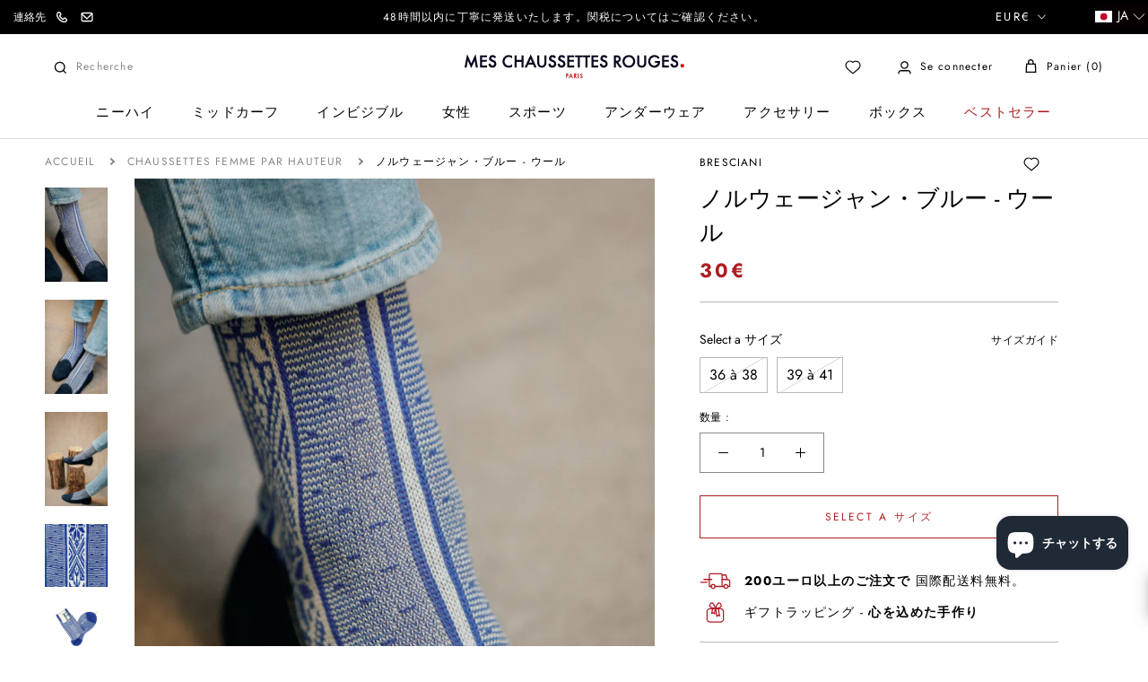

--- FILE ---
content_type: text/html; charset=utf-8
request_url: https://meschaussettesrouges.com/apps/reviews/products?url=https:/meschaussettesrouges.com/ja/products/norvegienne-bleu-court-femme?variant=36259738747046
body_size: 1584
content:
 [ { "@context": "http://schema.org",  "@type": "ProductGroup",  "@id": "https://meschaussettesrouges.com/products/norvegienne-bleu-court-femme#product_sp_schemaplus", "mainEntityOfPage": { "@type": "WebPage", "@id": "https://meschaussettesrouges.com/products/norvegienne-bleu-court-femme#webpage_sp_schemaplus", "sdDatePublished": "2026-01-21T08:35+0100", "sdPublisher": { "@context": "http://schema.org", "@type": "Organization", "@id": "https://schemaplus.io", "name": "SchemaPlus App" } }, "additionalProperty": [    { "@type": "PropertyValue", "name" : "Tags", "value": [  "36",  "37",  "38",  "39",  "40",  "41",  "Bresciani femme",  "Caractéristiques mi-hautes femme: chaussettes chaudes",  "Caractéristiques mi-hautes femme: chaussettes douces",  "Caractéristiques mi-hautes femme: chaussettes durable",  "Caractéristiques mi-hautes femme: chaussettes épaisses",  "Collection: Femme",  "Couleur: Bleu",  "Epaisseur: Épaisses",  "Femme couleur: bleu",  "Femme marques",  "Femme matières",  "femme mi-mollet",  "Femme Motif: Chaussettes à motif",  "Femme Motif: Fantaisie",  "Femme Motif: Motifs",  "Hauteur: Mi-mollet",  "Matière: Laine",  "Motif: Norvégien",  "Norvégiennes femme mi-mollet"  ] }   ,{"@type": "PropertyValue", "name" : "Pointure", "value": [  "36 à 38",  "39 à 41"  ] }   ],     "brand": { "@type": "Brand", "name": "BRESCIANI",  "url": "https://meschaussettesrouges.com/ja/collections/vendors?q=BRESCIANI"  },  "category":"Femme mi-mollet", "color": "", "depth":"", "height":"", "itemCondition":"http://schema.org/NewCondition", "logo":"", "manufacturer":"", "material": "", "model":"36259738747046",  "hasVariant": [     { "@type": "Product",  "name" : "36 à 38",   "sku": "Br court femme norvegienne bleu",   "gtin13": "3665395025303", "mpn": "",   "image": "https://meschaussettesrouges.com/cdn/shop/products/2copie_2cbfdb7a-b065-427e-b797-c1cffbd93448.jpg?v=1613052360&width=600",     "description": "Ces chaussettes en laine bleue, épaisses douces et confortables, rappellent les grandes soirées d’hiver dans la nature, la neige, où il fait bon se sentir les pieds au chaud.\nLeurs motifs originaux blanc et bleu ainsi que leur coupe, font de ces chaussettes l’accessoire incontournable de cette nouvelle saison d'hiver. Ces chaussettes ont une coupe féminine et arrivent à mi-mollet.\nComposition : 90% Laine - 10% Polyamide\nHauteur : mi-mollet (courtes)",  "offers": { "@type": "Offer", "url": "https://meschaussettesrouges.com/ja/products/norvegienne-bleu-court-femme?variant=36259738747046", "@id": "36259738747046",   "availability": "http://schema.org/OutOfStock",    "inventoryLevel": { "@type": "QuantitativeValue", "value": "-1" },    "price" : 30.0, "priceSpecification": [ { "@type": "UnitPriceSpecification", "price": 30.0, "priceCurrency": "EUR" }  ],   "priceCurrency": "EUR", "priceValidUntil": "2030-12-21",    "shippingDetails": [  { "@type": "OfferShippingDetails", "shippingRate": { "@type": "MonetaryAmount",    "currency": "EUR" }, "shippingDestination": { "@type": "DefinedRegion", "addressCountry": [  ] }, "deliveryTime": { "@type": "ShippingDeliveryTime", "handlingTime": { "@type": "QuantitativeValue", "minValue": "", "maxValue": "", "unitCode": "DAY" }, "transitTime": { "@type": "QuantitativeValue", "minValue": "", "maxValue": "", "unitCode": "DAY" } }  }  ],   "itemCondition":"http://schema.org/NewCondition",  "brand": { "@type": "Brand", "name": "BRESCIANI",  "url": "https://meschaussettesrouges.com/ja/collections/vendors?q=BRESCIANI"  },  "seller": { "@type": "Organization", "name": "Mes Chaussettes Rouges", "@id": "https://meschaussettesrouges.com#organization_sp_schemaplus" } } }               , { "@type" : "Product",  "name" : "39 à 41",   "sku": "Br femme court norvegienne bleu",   "gtin13": "3665395025310", "mpn": "",   "image": "https://meschaussettesrouges.com/cdn/shop/products/2copie_2cbfdb7a-b065-427e-b797-c1cffbd93448.jpg?v=1613052360&width=600",     "description": "Ces chaussettes en laine bleue, épaisses douces et confortables, rappellent les grandes soirées d’hiver dans la nature, la neige, où il fait bon se sentir les pieds au chaud.\nLeurs motifs originaux blanc et bleu ainsi que leur coupe, font de ces chaussettes l’accessoire incontournable de cette nouvelle saison d'hiver. Ces chaussettes ont une coupe féminine et arrivent à mi-mollet.\nComposition : 90% Laine - 10% Polyamide\nHauteur : mi-mollet (courtes)",  "offers": { "@type": "Offer", "url": "https://meschaussettesrouges.com/ja/products/norvegienne-bleu-court-femme?variant=36259738779814", "@id": "36259738779814",  "inventoryLevel": { "@type": "QuantitativeValue", "value": "0" },    "availability": "http://schema.org/OutOfStock",     "price" : 30.0, "priceSpecification": [ { "@type": "UnitPriceSpecification", "price": 30.0, "priceCurrency": "EUR" }  ],      "priceCurrency": "EUR", "description": "EUR-3000-30,00€-30,00€ EUR-30,00", "priceValidUntil": "2030-12-21",    "shippingDetails": [  { "@type": "OfferShippingDetails", "shippingRate": { "@type": "MonetaryAmount",    "currency": "EUR" }, "shippingDestination": { "@type": "DefinedRegion", "addressCountry": [  ] }, "deliveryTime": { "@type": "ShippingDeliveryTime", "handlingTime": { "@type": "QuantitativeValue", "minValue": "", "maxValue": "", "unitCode": "DAY" }, "transitTime": { "@type": "QuantitativeValue", "minValue": "", "maxValue": "", "unitCode": "DAY" } }  }  ],   "itemCondition":"http://schema.org/NewCondition",  "brand": { "@type": "Brand", "name": "BRESCIANI",  "url": "https://meschaussettesrouges.com/ja/collections/vendors?q=BRESCIANI"  },  "seller": { "@type": "Organization", "name": "Mes Chaussettes Rouges", "@id": "https://meschaussettesrouges.com#organization_sp_schemaplus" } }   }    ],   "productGroupID":"5732750098598",  "productionDate":"", "purchaseDate":"", "releaseDate":"",  "review": "",   "sku": "Br court femme norvegienne bleu",   "gtin13": "3665395025303", "mpn": "",  "weight": { "@type": "QuantitativeValue", "unitCode": "KGM", "value": "0.05" }, "width":"",    "description": "Ces chaussettes en laine bleue, épaisses douces et confortables, rappellent les grandes soirées d’hiver dans la nature, la neige, où il fait bon se sentir les pieds au chaud.\nLeurs motifs originaux blanc et bleu ainsi que leur coupe, font de ces chaussettes l’accessoire incontournable de cette nouvelle saison d'hiver. Ces chaussettes ont une coupe féminine et arrivent à mi-mollet.\nComposition : 90% Laine - 10% Polyamide\nHauteur : mi-mollet (courtes)",  "image": [      "https:\/\/meschaussettesrouges.com\/cdn\/shop\/products\/2copie_2cbfdb7a-b065-427e-b797-c1cffbd93448.jpg?v=1613052360\u0026width=600"    ,"https:\/\/meschaussettesrouges.com\/cdn\/shop\/products\/1copie_1fbcbd59-5076-402c-9916-29fc0ea76599.jpg?v=1613052360\u0026width=600"    ,"https:\/\/meschaussettesrouges.com\/cdn\/shop\/products\/3copie_a60c95d1-7db9-47df-9584-6099e03a3f0a.jpg?v=1613052360\u0026width=600"    ,"https:\/\/meschaussettesrouges.com\/cdn\/shop\/products\/4955.jpg?v=1613052360\u0026width=600"    ,"https:\/\/meschaussettesrouges.com\/cdn\/shop\/products\/4959.jpg?v=1613052360\u0026width=600"      ,"https:\/\/meschaussettesrouges.com\/cdn\/shop\/products\/2copie_2cbfdb7a-b065-427e-b797-c1cffbd93448.jpg?v=1613052360\u0026width=600"    ], "name": "Norvégienne bleu - Laine", "url": "https://meschaussettesrouges.com/ja/products/norvegienne-bleu-court-femme" }      ,{ "@context": "http://schema.org", "@type": "BreadcrumbList", "name": "Mes Chaussettes Rouges Breadcrumbs Schema by SchemaPlus", "itemListElement": [  { "@type": "ListItem", "position": 1, "item": { "@id": "https://meschaussettesrouges.com/collections", "name": "Products" } }, { "@type": "ListItem", "position": 2, "item": { "@id": "https://meschaussettesrouges.com/collections/bresciani-femme", "name": "Bresciani femme" } },  { "@type": "ListItem", "position": 3, "item": { "@id": "https://meschaussettesrouges.com/products/norvegienne-bleu-court-femme#breadcrumb_sp_schemaplus", "name": "Norvégienne bleu - Laine" } } ] }  ]

--- FILE ---
content_type: text/css
request_url: https://meschaussettesrouges.com/cdn/shop/t/7/assets/axthemes-min.css?v=28726531815554151441768918179
body_size: 32217
content:
@keyframes spin{to{transform:rotate(360deg)}}.ax-breadcrumb a:last-child{color:var(--text-color);pointer-events:none}body.template-collection .SectionHeader__Heading{font-size:1rem;color:var(--text-color);letter-spacing:1.4px;line-height:14px;font-family:var(--text-font-family)}body.template-collection .SectionHeader__Description h2,body.template-collection .SectionHeader__Description span.ax-h2{font-family:var(--heading-font-family);font-size:3.571rem;font-weight:600;letter-spacing:0;margin:0 0 20px;line-height:66px}body.template-collection .SectionHeader__Description h2:after,body.template-collection .SectionHeader__Description span.ax-h2:after{content:".";font-size:2em;margin-left:-4px;color:var(--heading-color);font-weight:500}@media screen and (max-width:640px){body.template-collection .SectionHeader__Description h2,body.template-collection .SectionHeader__Description span.ax-h2{font-size:2.143rem;line-height:30px}}body.template-collection .SectionHeader__Description span.ax-h2{text-transform:uppercase;font-style:var(--heading-font-style);color:var(--heading-color);transition:color .2s ease-in-out;width:100%;display:block}body.template-collection .SectionHeader__Description p{margin:0;letter-spacing:0;font-weight:300;line-height:22px}body.template-collection .SectionHeader__Description .VideoWrapper{max-width:560px;margin:3em auto;overflow:hidden;padding-bottom:56.25%;position:relative;height:0}@media (min-width:768px){body.template-collection .SectionHeader__Description .VideoWrapper{min-height:315px;padding-bottom:0}}body.template-collection .SectionHeader__Description .VideoWrapper iframe{max-width:none!important}body.template-collection .CollectionToolbar__Item{font-family:var(--text-font-family);font-size:1rem;letter-spacing:1.6px;color:#888}body.template-collection .CollectionToolbar__LayoutType.is-active svg *{stroke:var(--text-color);fill:var(--text-color)}body.template-collection .boost-pfs-filter-options-wrapper .boost-pfs-filter-option-title-text{letter-spacing:1.4px}body.template-collection .boost-pfs-filter-tree-h .boost-pfs-filter-option-title-heading:before{border-color:var(--text-color);margin-top:0}body.template-collection .boost-pfs-filter-load-more .boost-pfs-filter-load-more-button{position:relative;color:#fff;border-color:var(--heading-color);transition:color .45s cubic-bezier(.785,.135,.15,.86),border .45s cubic-bezier(.785,.135,.15,.86)}body.template-collection .boost-pfs-filter-load-more .boost-pfs-filter-load-more-button:before{position:absolute;content:"";display:block;left:0;top:0;right:0;bottom:0;width:100%;height:100%;transform:scale(1);transform-origin:left center;background-color:var(--button-background);transition:transform .45s cubic-bezier(.785,.135,.15,.86);z-index:-1}body.template-collection .boost-pfs-filter-load-more .boost-pfs-filter-load-more-button:hover{color:var(--heading-color)}body.template-collection .boost-pfs-filter-load-more .boost-pfs-filter-load-more-button:hover:before{transform-origin:right center;transform:scaleX(0)}body.template-collection .boost-pfs-filter-tree-h .boost-pfs-filter-option.boost-pfs-filter-option-collapsed .boost-pfs-filter-option-title .boost-pfs-filter-option-title-heading:before{margin-top:-4px!important}body.template-collection .ProductItem__Wrapper{text-align:left}body.template-collection .ProductItem__Wrapper .ProductItem__Vendor{font-size:.857rem;color:var(--text-color);line-height:14px;letter-spacing:1.2px;font-family:var(--text-font-family);font-weight:300}body.template-collection .ProductItem__Wrapper .ProductItem__Title{text-transform:none;color:var(--text-color);font-size:1.286rem;line-height:22px;letter-spacing:.72px;font-weight:500;margin:10px 0}body.template-collection .ProductItem__Wrapper .ProductItem__ViewButton{border-color:#888;color:#888;font-size:1rem;letter-spacing:1.4px;line-height:14px}body.template-collection .ProductItem__Wrapper .ProductItem__PriceList span{font-family:var(--text-font-family);font-weight:500}body.template-collection .ProductItem__Wrapper .Price--compareAt{color:#888!important;font-weight:300!important}body.template-collection .ProductItem__Label{font-family:var(--text-font-family);font-size:.714rem;color:var(--heading-color);letter-spacing:1px;line-height:14px}body.template-collection .ProductItem__Label.new-product{background-color:var(--heading-color);color:#fff!important}body.template-collection .ax-link-seo{margin-top:20px}body.template-collection .ax-link-seo a{letter-spacing:1.4px;border-bottom:1px solid #000;padding-bottom:3px}body.template-collection #shopify-section-ax-zone-seo{border-top:1px solid #bababa;border-bottom:1px solid #bababa;padding:100px 0}@media screen and (min-width:1140px){body.template-collection #shopify-section-ax-zone-seo{margin-top:60px}}@media (max-width:640px){body.template-collection #shopify-section-ax-zone-seo{padding:40px 0}}body.template-collection #shopify-section-ax-zone-seo .ax-seo{display:flex;align-items:center;justify-content:center}@media (max-width:640px){body.template-collection #shopify-section-ax-zone-seo .ax-seo{padding:0 30px}}@media (min-width:641px){body.template-collection #shopify-section-ax-zone-seo .ax-seo{padding:0 50px}}@media (max-width:1007px){body.template-collection #shopify-section-ax-zone-seo .ax-seo{text-align:center;display:block}}@media (min-width:1140px){body.template-collection #shopify-section-ax-zone-seo .ax-seo{padding:0 80px}}@media (min-width:1500px){body.template-collection #shopify-section-ax-zone-seo .ax-seo{padding:0 150px}}@media (min-width:2000px){body.template-collection #shopify-section-ax-zone-seo .ax-seo{padding:0 220px}}@media (min-width:641px){body.template-collection #shopify-section-ax-zone-seo .ax-seo .ax-text-seo{padding:0 40px 0 0}}@media screen and (max-width:768px){body.template-collection #shopify-section-ax-zone-seo .ax-seo .ax-text-seo{text-align:left}}@media (max-width:1007px){body.template-collection #shopify-section-ax-zone-seo .ax-seo .ax-text-seo{margin-bottom:30px}}@media (min-width:1140px){body.template-collection #shopify-section-ax-zone-seo .ax-seo .ax-text-seo{padding:0 60px 0 0}}@media (min-width:1500px){body.template-collection #shopify-section-ax-zone-seo .ax-seo .ax-text-seo{padding:0 80px 0 0}}@media (min-width:2000px){body.template-collection #shopify-section-ax-zone-seo .ax-seo .ax-text-seo{padding:0 160px 0 0}}body.template-collection #shopify-section-ax-zone-seo .ax-seo .ax-text-seo h2{font-size:1rem;font-weight:700;text-transform:none;line-height:1em}body.template-collection #shopify-section-ax-zone-seo .ax-seo .ax-text-seo h2.ax-title-seo{font-size:2.571rem;font-family:var(--heading-font-family);color:var(--heading-color);line-height:36px;letter-spacing:0;text-transform:uppercase;font-weight:500}body.template-collection #shopify-section-ax-zone-seo .ax-seo .ax-text-seo h2.ax-title-seo:after{content:".";font-size:2.5em;margin-left:-15px}@media (max-width:640px){body.template-collection #shopify-section-ax-zone-seo .ax-seo .ax-text-seo h2{font-size:2.143rem}}body.template-collection #shopify-section-ax-zone-seo .ax-seo .ax-text-seo p{font-size:1rem;line-height:22px;letter-spacing:0;color:var(--text-color);font-weight:300}body.template-collection #shopify-section-ax-zone-seo .ax-seo .ax-he{max-width:560px}@media (max-width:1007px){body.template-collection #shopify-section-ax-zone-seo .ax-seo .ax-he{margin:0 auto}}body.template-collection #shopify-section-ax-zone-seo .ax-seo .ax-he div{position:relative;height:0;padding-bottom:56.25%}body.template-collection #shopify-section-ax-zone-seo .ax-seo .ax-he div iframe{border:0;position:absolute;top:0;left:0;width:100%;height:100%}@media screen and (max-width:768px){body.template-collection #shopify-section-ax-zone-seo .ax-seo .ax-he,body.template-collection #shopify-section-ax-zone-seo .ax-seo .ax-img-seo{display:none}}#sca-brankmark a,body.template-collection #shopify-section-ax-zone-seo .ax-seo .ax-he.display-ax-mobile,body.template-collection #shopify-section-ax-zone-seo .ax-seo .ax-img-seo.display-ax-mobile{display:none}@media screen and (max-width:768px){body.template-collection #shopify-section-ax-zone-seo .ax-seo .ax-he.display-ax-mobile,body.template-collection #shopify-section-ax-zone-seo .ax-seo .ax-img-seo.display-ax-mobile{display:block}}body.template-collection #shopify-section-ax-zone-seo .ax-seo img{width:100%;height:100%;-o-object-fit:cover;object-fit:cover;max-width:882px;margin-bottom:8.75rem}@media screen and (max-width:768px){body.template-collection #shopify-section-ax-zone-seo .ax-seo img{margin-bottom:2rem}}body.template-collection #collection-filter-drawer .Drawer__Header{padding-top:20px;padding-bottom:20px;align-items:center;max-height:77px;height:77px}body.template-collection #collection-filter-drawer .Drawer__Title{font-size:2.143rem;line-height:30px;letter-spacing:0}body.template-collection #collection-filter-drawer .Drawer__Title:after,body.template-collection #collection-sort-popover .Popover__Title:after,body.template-collection #section-collection-footer .SectionHeader__Heading:after{content:".";font-size:2em;margin-left:-4px;color:var(--heading-color)}body.template-collection #collection-filter-drawer .boost-pfs-filter-option-title-text{letter-spacing:1.2px;font-size:.857rem;text-transform:uppercase;color:var(--heading-color);font-weight:500}body.template-collection #collection-filter-drawer .boost-pfs-filter-refine-by-wrapper{padding:0 25px}@media (max-width:767px){body.template-collection #collection-filter-drawer .boost-pfs-filter-option-content .boost-pfs-filter-option-item-list .boost-pfs-filter-option-item.selected{font-weight:500}body.template-collection #collection-filter-drawer .refine-by-type{font-size:.714rem}body.template-collection #collection-filter-drawer .boost-pfs-filter-option-title .boost-pfs-filter-button,body.template-collection #collection-filter-drawer .boost-pfs-filter-option-title h3,body.template-collection #collection-filter-drawer .boost-pfs-filter-option-value{font-size:.857rem}body.template-collection #collection-filter-drawer .boost-pfs-filter-tree-v .boost-pfs-filter-option .boost-pfs-filter-option-title .boost-pfs-filter-option-title-heading span:before{content:"-"}body.template-collection #collection-filter-drawer .boost-pfs-filter-tree-v .boost-pfs-filter-option.boost-pfs-filter-option-collapsed .boost-pfs-filter-option-title .boost-pfs-filter-option-title-heading span:before{content:"+"}}body.template-collection #collection-sort-popover .Popover__Title{font-size:2.143rem;line-height:30px;letter-spacing:0}body.template-collection #collection-sort-popover .Popover__Value{font-size:.857rem;letter-spacing:1.2px;font-family:var(--text-font-family);font-weight:500}body.template-collection .boost-pfs-filter-tree{padding-left:50px}body.template-collection #section-collection-footer .ImageHero__ContentOverlay{flex-basis:40%}@media screen and (min-width:641px) and (max-width:1007px){body.template-collection #section-collection-footer .ImageHero__ContentOverlay{flex-basis:60%}}@media screen and (max-width:640px){body.template-collection #section-collection-footer .ImageHero__ContentOverlay{flex-basis:85%}}body.template-collection #section-collection-footer .SectionHeader__Heading{font-size:3.571rem;font-weight:500;letter-spacing:0;line-height:50px;font-family:var(--heading-font-family)}@media screen and (max-width:640px){body.template-collection #section-collection-footer .SectionHeader__Heading{font-size:2.143rem;line-height:30px;letter-spacing:0}}.sca-qv-button,body.template-collection #section-collection-footer .SectionHeader__Description p{font-weight:500}@media screen and (min-width:1140px){body.template-collection .AspectRatio{max-width:none!important}}body.template-collection .AspectRatio img{-o-object-fit:cover!important;object-fit:cover!important}@media screen and (min-width:641px){body.template-collection .PageHeader{margin:25px 0}}body.template-collection .ax-all-tailles{opacity:0;bottom:0}body.template-collection .ProductItem:hover .ax-all-ribbons,body.template-collection .ProductItem:hover .ax-all-tailles{opacity:1}body.template-collection .ax-all-ribbons{opacity:0}.quick-view-container #sca-qv-title{font-family:var(--heading-font-family);font-weight:500;font-size:2.143rem;line-height:22px}.quick-view-container #sca-qv-title strong{color:var(--text-color)}.quick-view-container #sca-qv-price-container span,body.template-collection .ProductItem__Wrapper .ProductItem__PriceList span{color:var(--heading-color);font-size:1.286rem;letter-spacing:.72px;line-height:22px}.quick-view-container #sca-qv-detail{color:var(--heading-color)}.quick-view-container .sca-qv-cartbtn{background:var(--heading-color)}.quick-view-container #sca-qv-quantity{border:1px solid #bababa}.quick-view-container .single-option-selector{border-color:#bababa;background:0 0}.sca-qv-button{top:40%!important;left:56%!important}.sca-qv-image:hover .sca-qv-button:hover{color:#fff;background:var(--heading-color)!important}.ax-all-ribbons{background-color:#000;color:#fff;position:absolute;z-index:1;display:flex;justify-content:center;align-items:center}@media (max-width:640px){.ax-all-ribbons{width:40px}}.ax-all-ribbons span{writing-mode:vertical-rl;transform:rotate(180deg);padding:15px 0 5px;letter-spacing:1.2px;font-size:.857rem;text-transform:uppercase;display:flex;align-items:center}@media (max-width:640px){.ax-all-ribbons span{font-size:.714rem;padding:10px 0 5px}}@media (max-width:1500px){.ax-all-ribbons span{font-size:.714rem}}.ax-all-ribbons img{-o-object-fit:cover;object-fit:cover}@media (max-width:640px){.ax-all-ribbons img{height:29px}}.ax-all-tailles{position:absolute;z-index:1;bottom:0;width:100%;right:0;display:flex;align-items:center;flex-direction:row;flex-wrap:nowrap}@media (max-width:1200px){.ax-all-tailles{display:none}}.ax-all-tailles .ax-taille,.ax-all-tailles .ax-taille-axome,.ax-all-tailles form{background-color:#000;color:#fff;padding:10px 0;text-align:center;margin-right:3px;line-height:1;width:21px}.ax-all-tailles .ax-taille-axome:first-of-type,.ax-all-tailles .ax-taille:first-of-type,.ax-all-tailles form:first-of-type{margin-left:3px}.ax-all-tailles .ax-taille-axome.ax-no-available,.ax-all-tailles .ax-taille.ax-no-available,.ax-all-tailles form.ax-no-available{opacity:.5}.boost-pfs-search-panel-product-show .ax-all-ribbons,.boost-pfs-search-panel-product-show .ax-all-tailles{display:none}.iziToast-wrapper .iziToast-cover{background-size:cover}.ProductListWrapper.loading .boost-pfs-filter-products{display:none;opacity:0;visibility:hidden}.ax-boost-loading{min-height:900px;display:flex;align-items:center;justify-content:center}@media (max-width:767px){.ax-boost-loading{min-height:400px}}.ax-boost-loading .loader{width:100px;height:100px;margin:0 auto;border-top:5px solid var(--heading-color);border-right:5px solid #efefef;border-bottom:5px solid #efefef;border-left:5px solid #efefef;border-radius:100px;animation:spin 1s infinite linear}.ax-all-ribbons{width:-moz-fit-content;width:fit-content;flex-direction:row;right:5px;top:5px}.ax-all-ribbons img{height:auto;width:30px;margin-top:0}.ax-all-ribbons .ax-ribbons{writing-mode:unset;transform:none;padding:10px}.CartUpsell .ax-all-ribbons img{width:20px}.CartUpsell .ax-all-ribbons .ax-ribbons{padding:3px}#ax-reassurance{padding:70px 0;background-color:#fff;border-bottom:1px solid #bababa}@media (max-width:640px){#ax-reassurance{padding:30px 0}}#ax-reassurance .container{display:flex;flex-wrap:wrap}#ax-reassurance .container .reassurance{display:flex;align-items:center;justify-content:center;flex-direction:column}@media screen and (max-width:640px){#ax-reassurance .container .reassurance{margin:15px 0}}#ax-reassurance .container .reassurance img{-o-object-fit:cover;object-fit:cover;width:40px;height:40px;margin-bottom:10px}#ax-reassurance .container .reassurance p{font-size:1rem;letter-spacing:1.4px;line-height:20px;text-transform:uppercase;margin-bottom:0;font-family:var(--text-font-family)}@media (max-width:640px){#ax-reassurance .container .reassurance p{font-size:.857rem}}@media (min-width:1140px){#section-footer .Footer__Block--links{padding:0 10px}}#section-footer .Footer__Inner .Footer__Title.Heading{font-size:1.429rem;letter-spacing:0;text-transform:uppercase;font-weight:500}#section-footer .Footer__Inner .Footer__Content{font-size:.857rem;line-height:22px}#section-footer .Footer__Inner .Footer__Content a{color:var(--text-color)}@media (min-width:1140px){#section-footer .Footer__Inner .ax-marg{margin-top:45px}}#section-footer .Footer__Inner .Linklist .Linklist__Item{margin-bottom:0;color:var(--heading-color);font-size:1.143rem;letter-spacing:0;font-family:var(--heading-font-family);line-height:32px}#section-footer .Footer__Inner .Linklist .Linklist__Item .Link--primary:hover{color:var(--heading-color)}@media screen and (max-width:641px){#section-footer .Footer__Inner .ax-border{border-top:1px solid #bababa;border-bottom:1px solid #bababa;padding:20px 0}}#section-footer .Footer__Inner input.Form__Input::-moz-placeholder{color:#bababa;font-size:1.143rem}#section-footer .Footer__Inner input.Form__Input::placeholder{color:#bababa;font-size:1.143rem}#section-footer .Footer__Inner .Form__Submit{font-size:1rem;font-family:var(--text-font-family);letter-spacing:1.4px}#section-footer .Footer__Social svg.Icon.Icon--facebook{height:35px;width:35px}#section-footer .Footer__Social svg.Icon.Icon--instagram{height:25px;width:25px}@media screen and (max-width:1140px){.Drawer__Main{padding-top:0}.Drawer__Main .SidebarMenu__Nav .Collapsible__Button.Heading{font-size:1.143rem;line-height:14px;letter-spacing:1.6px;font-family:var(--text-font-family)}.Drawer__Main .SidebarMenu__Nav .Collapsible__Button.Text--subdued{font-size:.857rem;letter-spacing:1.2px;font-family:var(--text-font-family)}.Drawer__Main .SidebarMenu__Nav--secondary{margin-top:20px}.Drawer__Main .SidebarMenu__Nav--secondary .Linklist__Item .Text--subdued{text-transform:uppercase;font-size:1.143rem}}#section-announcement .AnnouncementBar__Wrapper,#shopify-section-header .Header__FlexItem--fill .Header__Icon span.hidden-phone{display:flex;align-items:center}#section-announcement .ax-contact-top{display:flex;align-items:center;position:absolute}#section-announcement .AnnouncementBar__Content,#section-announcement .ax-contact-top p{margin:0;font-size:.857rem;line-height:14px;text-transform:uppercase}#section-announcement .ax-contact-top .mail-ax{margin-left:-8px}#section-announcement .ax-contact-top img{width:36px;-o-object-fit:cover;object-fit:cover}#section-announcement .AnnouncementBar__Content{margin:0 auto;font-family:var(--text-font-family);letter-spacing:1.2px}.supports-sticky .Search[aria-hidden=false]+.Header--transparent{background-color:transparent}#shopify-section-header .Header--transparent .wg-drop.country-selector a,.supports-sticky .Search[aria-hidden=false]+.Header--transparent .Header__Icon p{color:#fff}.wg-drop.country-selector:not(.closed) .wg-li.focus a,.wg-drop.country-selector:not(.closed) a:hover{color:var(--heading-color)!important}#shopify-section-header .Header__Icon .Icon *{transition:.2s}#shopify-section-header .Header__Icon svg.Icon--wishlist{width:30px;height:30px;margin-top:2px}#shopify-section-header .Header--transparent .Header__FlexItem--fill svg *{stroke:#fff}#shopify-section-header .Header--transparent .Header__FlexItem--fill .ax-search{color:#fff!important}#shopify-section-header .Header--transparent .wg-drop.country-selector ul a{color:#000!important}#shopify-section-header .Header--transparent .wg-drop.country-selector ul a:hover{color:var(--heading-color)!important}#shopify-section-header .Header--transparent .wg-drop.country-selector .wgcurrent:after,#shopify-section-header .Header--transparent .wg-drop.country-selector.closed .wgcurrent:after{background-image:none!important;border:solid #fff!important;border-width:0 1.5px 1.5px 0!important;display:inline-block;padding:3px;transform:rotate(-45deg);-webkit-transform:rotate(-45deg);width:initial;height:initial;right:15px;top:40%}#shopify-section-header .Header--transparent .wg-drop.country-selector .wgcurrent:after{transform:rotate(45deg);-webkit-transform:rotate(45deg);top:32%}#shopify-section-header .wg-drop.country-selector{background-color:transparent}#shopify-section-header .wg-drop.country-selector .wgcurrent:after{transform:rotate(0);-webkit-transform:rotate(0deg);top:0}#shopify-section-header .wg-drop.country-selector.closed .wgcurrent{border:0}#shopify-section-header .wg-drop.country-selector.closed .wgcurrent:after{background-image:none!important;border:solid #000;border-width:0 1.5px 1.5px 0;display:inline-block;padding:3px;transform:rotate(-45deg);-webkit-transform:rotate(-45deg);width:initial;height:initial;right:15px;top:40%}#shopify-section-header .wg-drop.country-selector a{transition:all .2s}#shopify-section-header .Header__FlexItem--fill svg,#shopify-section-header .Search__InputIconWrapper svg{width:35px;height:35px}#shopify-section-header .Search__Form input[type=search]{font-size:.857rem;color:var(--text-color)}@media screen and (max-width:1140px){#shopify-section-header .Header__FlexItem--fill .Header__Icon{margin-left:0}}#shopify-section-header .Header__FlexItem--fill .Header__Icon:hover{text-decoration:none;color:initial}@media (max-width:1007px){#shopify-section-header .Header__FlexItem--fill .Header__Icon .Header__CartDot{top:5px;right:6px}}#shopify-section-header .Header__FlexItem--fill .Header__Icon span.hidden-phone p{font-size:.857rem;line-height:14px;letter-spacing:1.2px}#shopify-section-header .Header__FlexItem--fill .Header__Icon span.hidden-phone p.ax-search{color:#888}#shopify-section-header .HorizontalList .HorizontalList__Item a.u-h6,#shopify-section-header .Search__Form input[type=search]{font-family:var(--text-font-family);letter-spacing:1.2px;line-height:14px}#shopify-section-header .DropdownMenu .MegaMenu__PushHeading:hover,#shopify-section-header .DropdownMenu .MegaMenu__Title:hover,#shopify-section-header .HorizontalList .HorizontalList__Item a.u-h6--highlight,#shopify-section-header .MegaMenu .MegaMenu__PushHeading:hover,#shopify-section-header .MegaMenu .MegaMenu__Title:hover{color:var(--heading-color)}@media screen and (max-width:640px){#shopify-section-header .Search__InputIconWrapper{margin-right:0}}#shopify-section-header .DropdownMenu .MegaMenu__PushHeading,#shopify-section-header .DropdownMenu .MegaMenu__Title,#shopify-section-header .MegaMenu .MegaMenu__PushHeading,#shopify-section-header .MegaMenu .MegaMenu__Title{font-size:1.286rem;line-height:14px;letter-spacing:0;font-weight:500;font-family:var(--heading-font-family)}#shopify-section-header .DropdownMenu .MegaMenu__PushHeading:after,#shopify-section-header .DropdownMenu .MegaMenu__Title:after,#shopify-section-header .MegaMenu .MegaMenu__PushHeading:after,#shopify-section-header .MegaMenu .MegaMenu__Title:after{content:".";font-size:2.5em;margin-left:-3px;color:var(--heading-color);font-weight:500}#shopify-section-header .DropdownMenu .MegaMenu__Title,#shopify-section-header .MegaMenu .MegaMenu__Title{color:var(--header-heading-color)}#shopify-section-header .DropdownMenu .Link--secondary,#shopify-section-header .DropdownMenu .MegaMenu__PushSubHeading,#shopify-section-header .MegaMenu .Link--secondary,#shopify-section-header .MegaMenu .MegaMenu__PushSubHeading{font-family:var(--heading-font-family);font-weight:400;font-size:1rem;letter-spacing:.72px}.Drawer__Footer .SidebarMenu__Social .Icon--facebook{height:20px;width:20px}#Search .AspectRatio--square>img,.boost-pfs-filter-products .AspectRatio--square>img{-o-object-fit:cover;object-fit:cover}@media (max-width:1139px){.AnnouncementBar .weglot-container{display:none!important}}.AnnouncementBar .wg-drop.country-selector.closed .wgcurrent:after{transform:rotate(-45deg)!important;-webkit-transform:rotate(-45deg)!important}.AnnouncementBar .wg-drop.country-selector .wgcurrent:after{transform:rotate(45deg)!important;-webkit-transform:rotate(45deg)!important;top:11px;height:8px;width:8px;background-image:none!important;border:solid #fff;border-width:0 2.5px 2.5px 0;display:inline-block;padding:1px}.AnnouncementBar .wg-drop.country-selector{background-color:transparent}.AnnouncementBar .wg-drop.country-selector .wgcurrent a{height:27px;line-height:28px;padding-right:25px;color:#fff}.Linklist .country-selector,.Linklist .country-selector .wg-li{font-size:16px}.Linklist .weglot-container{display:block!important}.Linklist .weglot-container .country-selector .wgcurrent a{padding-left:0}.Linklist .wg-list.country-selector a:hover{color:var(--heading-color)}@media (min-width:1000px){.ly-switcher-wrapper{top:6px!important}.ly-switcher-wrapper .ly-custom-dropdown-current{display:flex;align-items:center}}.pointer-none{pointer-events:none}@media screen and (min-width:1008px){body.template-index .SectionHeader{margin-bottom:50px}}body.template-index .SectionHeader__SubHeading{font-family:var(--text-font-family);font-size:1rem;letter-spacing:1.4px;line-height:14px;color:var(--text-color)}body.template-index .SectionHeader__Heading{font-size:2.571rem;letter-spacing:0;line-height:14px;font-weight:500;margin-top:25px}@media screen and (max-width:640px){body.template-index .SectionHeader__Heading{font-size:2.143rem;line-height:30px;margin-top:-6px}}body.template-index .SectionHeader__Heading:after{content:".";font-size:2em;margin-left:-4px;color:var(--heading-color);font-weight:500}@media (max-width:640px){body.template-index .SectionFooter{margin-top:25px}}body.template-index #shopify-section-slideshow .ButtonGroup__Item,body.template-index .SectionFooter a.Button{font-size:1rem;line-height:14px;letter-spacing:1.4px;font-family:var(--text-font-family)}body.template-index #shopify-section-slideshow .ButtonGroup__Item{color:var(--heading-color)}body.template-index #shopify-section-collection-list .SectionHeader__ButtonWrapper a:hover,body.template-index #shopify-section-slideshow .ButtonGroup__Item:hover{color:#fff}@media screen and (max-width:640px){body.template-index #shopify-section-slideshow .ButtonGroup__Item:hover{color:var(--heading-color)}}body.template-index #shopify-section-slideshow .SectionHeader__SubHeading{font-weight:400}@media screen and (max-width:640px){body.template-index #shopify-section-slideshow .SectionHeader__SubHeading{margin-bottom:30px}}body.template-index #shopify-section-slideshow .SectionHeader__Heading{font-size:3.571rem}@media screen and (max-width:640px){body.template-index #shopify-section-slideshow .SectionHeader__Heading{font-size:2.857rem;line-height:40px}}body.template-index #shopify-section-slideshow .flickity-page-dots .dot{width:14px;height:14px}body.template-index #shopify-section-featured-collections .ProductItem__ImageWrapper img,body.template-index #shopify-section-shop-the-look .ProductItem__ImageWrapper img,body.template-index [data-section-type=featured-collections] .ProductItem__Wrapper .ProductItem__Image,body.template-index section[data-section-type=featured-product] .FeaturedProduct__Gallery img{-o-object-fit:cover;object-fit:cover}@media screen and (max-width:640px){body.template-index #shopify-section-featured-collections .SectionHeader__Heading{font-size:2.143rem;line-height:30px}}body.template-index #shopify-section-featured-collections .ProductItem__Info{text-align:left}body.template-index #shopify-section-featured-collections .Price--compareAt{color:#888!important;font-weight:300!important}body.template-index #shopify-section-featured-collections .ProductItem__Vendor{font-size:.857rem;color:var(--text-color);line-height:14px;letter-spacing:1.2px;font-family:var(--text-font-family);font-weight:300}body.template-index #shopify-section-featured-collections .ProductItem__Title{text-transform:none;color:var(--text-color);font-size:1.286rem;line-height:22px;letter-spacing:.72px;font-weight:500;margin:10px 0}body.template-index #shopify-section-featured-collections .ProductItem__ViewButton{border-color:#888;color:#888;font-size:1rem;letter-spacing:1.4px;line-height:14px}body.template-index #shopify-section-featured-collections .ProductItem__PriceList span{font-size:1.286rem;font-family:var(--text-font-family);font-weight:500;line-height:22px;letter-spacing:.72px;color:var(--heading-color)}body.template-index #shopify-section-featured-collections .ProductItem__Label{font-family:var(--text-font-family);font-size:.714rem;color:var(--heading-color);letter-spacing:1px;line-height:14px}body.template-index #shopify-section-featured-collections .ProductItem__Label.new-product{background-color:var(--heading-color);color:#fff}body.template-index #shopify-section-featured-collections .ProductItem__ImageWrapper .AspectRatio:before,body.template-index #shopify-section-shop-the-look .ProductItem__ImageWrapper .AspectRatio:before,body.template-index section[data-section-type=featured-product] .FeaturedProduct__Gallery .AspectRatio:before{padding-bottom:100%}@media screen and (min-width:1200px){body.template-index #shopify-section-featured-collections .sca-qv-button{top:42%;left:50%}}body.template-index #shopify-section-collection-list .SectionHeader__Heading{font-size:2.143rem;line-height:30px;margin-top:0}body.template-index #shopify-section-collection-list .SectionHeader__ButtonWrapper a{font-family:var(--text-font-family);font-size:1rem;letter-spacing:1.4px;line-height:14px;color:var(--heading-color)}body.template-index #shopify-section-shop-the-look .Popover__Title{font-weight:500}body.template-index #shopify-section-shop-the-look .flickity-page-dots .dot{border-color:var(--text-color);border-width:1px}@media screen and (min-width:641px){body.template-index #shopify-section-shop-the-look .flickity-page-dots .dot{width:14px;height:14px}}@media (max-width:640px){body.template-index #shopify-section-shop-the-look .ProductItem__Info{padding:0 30px}}body.template-index #shopify-section-shop-the-look .ProductItem__Info .Price--compareAt{color:#888!important;font-weight:300!important}body.template-index #shopify-section-shop-the-look .ProductItem__Info .ProductItem__Vendor{font-size:.857rem;color:var(--text-color);line-height:14px;letter-spacing:1.2px;font-family:var(--text-font-family);font-weight:300}body.template-index #shopify-section-shop-the-look .ProductItem__Info .ProductItem__Title{text-transform:none;color:var(--text-color);font-size:1.286rem;line-height:22px;letter-spacing:.72px;font-weight:500;margin:10px 0}body.template-index #shopify-section-shop-the-look .ProductItem__Info .ProductItem__Price,body.template-index section[data-section-type=featured-product] .ProductMeta__PriceList span{font-size:1.286rem;font-family:var(--text-font-family);font-weight:500;line-height:22px;letter-spacing:.72px;color:var(--heading-color)}@media screen and (min-width:1008px){body.template-index #shopify-section-shop-the-look .ProductItem__ImageWrapper{max-width:270px}}body.template-index #shopify-section-shop-the-look .ShopTheLook__ViewButton{font-family:var(--text-font-family);letter-spacing:1.4px;line-height:14px;font-size:1rem}@media screen and (min-width:1200px){body.template-index #shopify-section-shop-the-look .sca-qv-button{top:30%;left:50%}}@media screen and (min-width:1008px){body.template-index section[data-section-type=featured-product] .FeaturedProduct__Info{margin-left:40px}}body.template-index section[data-section-type=featured-product] .sca-qv-button-wrap{display:none!important}body.template-index section[data-section-type=featured-product] .ax-reassurance-produit{display:none}@media screen and (max-width:640px){body.template-index section[data-section-type=featured-product] .ProductMeta{text-align:left}}body.template-index section[data-section-type=featured-product] .ProductMeta__Vendor{font-size:1rem;color:var(--text-color);line-height:14px;letter-spacing:1.2px;font-family:var(--text-font-family);font-weight:300}body.template-index section[data-section-type=featured-product] .ProductMeta__Title{text-transform:none;color:var(--text-color);font-size:1.571rem;line-height:22px;letter-spacing:.72px;font-weight:500;margin:10px 0}body.template-index section[data-section-type=featured-product] .ProductMeta__ViewButton{border-color:#888;color:#888;font-size:1rem;letter-spacing:1.4px;line-height:14px}body.template-index section[data-section-type=featured-product] .ProductMeta__PriceList span{font-size:1.571rem}body.template-index section[data-section-type=featured-product] .Price--compareAt{color:#888!important;font-weight:300!important}body.template-index section[data-section-type=featured-product] .ProductForm__Option .SizeSwatch{padding:6px 12px;border-color:#bababa}body.template-index section[data-section-type=featured-product] .ProductForm__Option .QuantitySelector--large{border-color:#888}body.template-index section[data-section-type=featured-product] .ProductForm__Option .QuantitySelector--large .QuantitySelector__Button{padding:12.5px 25px}body.template-index section[data-section-type=featured-product] .ProductForm__Option .ProductForm__Label{font-size:.857rem;letter-spacing:.48px}body.template-index section[data-section-type=featured-product] .ProductForm__Option label{font-size:1.143rem}body.template-index section[data-section-type=featured-product] .SizeSwatch.is-active:after,body.template-index section[data-section-type=featured-product] .SizeSwatch__Radio:checked+.SizeSwatch{border-color:var(--text-color)}body.template-index section[data-section-type=featured-product] .ProductForm{margin-top:15px}body.template-index section[data-section-type=featured-product] .FeaturedProduct__ViewWrapper{margin-top:20px}@media (max-width:640px){body.template-index section[data-section-type=featured-product] .FeaturedProduct__ViewWrapper{text-align:left}}body.template-index section[data-section-type=featured-product] .FeaturedProduct__ViewWrapper a{font-size:1rem;letter-spacing:1.4px;line-height:14px}body.template-index section[data-section-type=featured-product] .ProductForm__AddToCart span{font-family:var(--text-font-family);font-size:1rem;line-height:14px;letter-spacing:1.4px}body.template-index section[data-section-type=featured-product] .ProductForm__AddToCart .Button__SeparatorDot{height:6px;width:6px}body.template-index #shopify-section-blog-posts .SectionHeader{margin-bottom:60px}@media (max-width:640px){body.template-index #shopify-section-blog-posts .SectionHeader{margin-bottom:35px}}body.template-index #shopify-section-blog-posts .ArticleItem__Content{margin:0}body.template-index #shopify-section-blog-posts .ArticleItem__Title{text-transform:none;font-weight:500;line-height:26px;letter-spacing:.88px;color:var(--text-color)}body.template-index #shopify-section-blog-posts .ArticleItem__Excerpt{font-size:1rem;line-height:22px;letter-spacing:0;font-weight:300}body.template-index #shopify-section-blog-posts .ArticleItem__Category{line-height:14px;letter-spacing:1px;color:#888;font-family:var(--text-font-family);font-size:.714rem}@media screen and (min-width:1008px){body.template-index #shopify-section-blog-posts .ArticleList .Grid__Cell{margin-bottom:60px}body.template-index section[data-section-type=testimonials]{padding:40px 0}}body.template-index section[data-section-type=testimonials] .Testimonial__Content p{font-size:1.571rem;letter-spacing:.88px;line-height:26px;color:var(--text-color);font-weight:500}@media (max-width:640px){body.template-index section[data-section-type=testimonials] .Testimonial__Content p{font-size:1.429rem}}@media screen and (min-width:1008px){body.template-index section[data-section-type=testimonials] .TestimonialNav{margin-top:40px}}@media screen and (max-width:1007px){body.template-index section[data-section-type=testimonials] .flickity-page-dots{margin-top:30px}body.template-index section[data-section-type=testimonials] .Testimonial__Logo{margin-top:40px}}@media (max-width:640px){body.template-index .FeatureText--withImage .SectionHeader__SubHeading{margin-bottom:25px}}@media screen and (min-width:641px) and (max-width:1007px){body.template-index .FeatureText--withImage .SectionHeader__Heading{line-height:30px}}@media screen and (min-width:1140px){body.template-index .FeatureText--withImage .FeatureText__ImageWrapper{position:relative}}@media (max-width:640px){body.template-index .FeatureText--withImage .FeatureText__ImageWrapper{margin-top:30px}}@media screen and (min-width:1140px){body.template-index .FeatureText--withImage .FeatureText__ImageWrapper .AspectRatio{position:static}}@media screen and (min-width:1651px){body.template-index .FeatureText--withImage .FeatureText__Content{max-width:650px}}@media screen and (min-width:1140px) and (max-width:1650px){body.template-index .FeatureText--withImage .FeatureText__Content{max-width:560px}}body.template-index .FeatureText--withImage .SectionHeader__Description{font-family:var(--text-font-family);line-height:22px;font-size:1rem;letter-spacing:0;font-weight:300}body.template-index .FeatureText--withImage a.Link{letter-spacing:1.4px;line-height:14px}body.template-index .ax-all-ribbons{opacity:0}body.template-index .ProductItem:hover .ax-all-ribbons{opacity:1}@media screen and (max-width:1007px){.sca-qv-button,.sca-qv-button-wrap{display:none!important}}@media screen and (min-width:1008px){body:not(.template-collection) .PageContainer .SectionHeader{margin-bottom:50px}}body:not(.template-collection) .PageContainer .SectionHeader .SectionHeader__SubHeading{font-family:var(--text-font-family);font-size:1rem;letter-spacing:1.4px;line-height:14px;color:var(--text-color)}body:not(.template-collection) .PageContainer .SectionHeader .SectionHeader__Heading{font-size:2.571rem;letter-spacing:0;line-height:36px;font-weight:500}@media screen and (max-width:640px){body:not(.template-collection) .PageContainer .SectionHeader .SectionHeader__Heading{font-size:2.143rem;line-height:30px;margin-top:-6px}}body:not(.template-collection) .PageContainer .Form__Header .Form__Title:after,body:not(.template-collection) .PageContainer .SectionHeader .SectionHeader__Heading:after{content:".";font-size:2em;margin-left:-4px;color:var(--heading-color);font-weight:500}body:not(.template-collection) .PageContainer .SectionHeader .SectionHeader__Heading.small{font-size:26px;line-height:1.2em}body:not(.template-collection) .PageContainer .Form__Header .Form__Title{font-size:2.571rem;letter-spacing:0;line-height:36px;font-weight:500}@media screen and (max-width:640px){body:not(.template-collection) .PageContainer .Form__Header .Form__Title{font-size:2.143rem;line-height:30px;margin-top:-6px}}.SectionHeader__Heading{margin-block-start:.83em;margin-block-end:.83em}body.template-account #main{margin-bottom:50px}body.template-account .frcp-main{max-width:90%}@media screen and (max-width:990px){body.template-account .frcp-main{max-width:100%}}body.template-account .frcp-order__line-item{width:calc(24% - 16px)}body.template-account .frcp-profile-cards-container{justify-content:left}body.template-account .frcp-profile-cards-container .frcp-profile-card:first-child{display:none}body.template-account .PageHeader__Back{font-family:var(--text-font-family);font-size:1rem;letter-spacing:.8px}body.template-search .ProductItem__Vendor{font-size:.857rem;color:var(--text-color);line-height:14px;letter-spacing:1.2px;font-family:var(--text-font-family);font-weight:300}body.template-search .ProductItem__Title{text-transform:none;color:var(--text-color);font-size:1.286rem;line-height:22px;letter-spacing:.72px;font-weight:500;margin:10px 0}body.template-search .ProductItem__PriceList span{font-size:1.286rem;font-family:var(--text-font-family);font-weight:500;line-height:22px;letter-spacing:.72px;color:var(--heading-color)}.Drawer .Drawer__Header .Drawer__Title{font-size:2.571rem;letter-spacing:0;line-height:14px;font-weight:500}@media screen and (max-width:640px){.Drawer .Drawer__Header .Drawer__Title{font-size:2.143rem;line-height:30px}}.Drawer .Drawer__Header .Drawer__Title:after,body.template-article .axtitle-article .ax-article-previous:after{content:".";font-size:2em;margin-left:-4px;color:var(--heading-color);font-weight:500}.Drawer .Cart__Checkout span{font-size:1rem;line-height:14px;letter-spacing:1.4px}.Drawer .Cart__Checkout .Button__SeparatorDot{height:6px;width:6px}.Drawer .CartItem__Title{font-size:1rem;letter-spacing:0!important}.Drawer .CartItem__Meta,.Drawer .CartItem__Remove,.Drawer .Cart__Checkout span{font-family:var(--text-font-family)}.Drawer .CartItem img.CartItem__Image,body.template-cart .CartItem img.CartItem__Image{-o-object-fit:cover;object-fit:cover}.Drawer .CartItem .ax-all-ribbons{opacity:1!important;width:30px}@media (max-width:640px){.Drawer .CartItem .ax-all-ribbons{width:20px}}.Drawer .CartItem .ax-all-ribbons span,body.template-cart .CartItem .ax-all-ribbons span{padding:10px 0 5px;font-size:.571rem}@media (max-width:640px){.Drawer .CartItem .ax-all-ribbons span{font-size:.429rem;padding:6px 0 5px}}.Drawer .CartItem .ax-all-ribbons img,body.template-cart .CartItem .ax-all-ribbons img{height:25px}@media (max-width:640px){.Drawer .CartItem .ax-all-ribbons img{height:15px}}.Drawer .Cart__ShippingNotice{z-index:2}body.template-cart .CartItem .ax-all-ribbons{width:30px;opacity:1!important}@media (max-width:640px){body.template-cart .CartItem .ax-all-ribbons{width:20px}}@media (max-width:640px){body.template-cart .CartItem .ax-all-ribbons span{font-size:.429rem;padding:6px 0 5px}}@media (max-width:640px){body.template-cart .CartItem .ax-all-ribbons img{height:15px}}body.template-article .ArticleToolbar__ArticleTitle:after{content:none}body.template-article .ArticleNav{background:0 0;color:initial}body.template-article .Article__Title{font-size:2.571rem;letter-spacing:0;font-weight:500}@media screen and (max-width:640px){body.template-article .Article__Title{font-size:2.143rem;line-height:30px;margin-top:-6px}}body.template-article .Article__MetaItem{font-weight:300;letter-spacing:.8px}body.template-article .axtitle-article{text-align:center;margin-bottom:50px}body.template-article .axtitle-article .ax-article-previous{font-size:2.571rem;letter-spacing:0;line-height:14px;font-weight:500}@media screen and (max-width:640px){body.template-article .axtitle-article .ax-article-previous{font-size:2.143rem;line-height:30px;margin-top:-6px}}@media screen and (min-width:1140px){body.template-login .PageContent--fitScreen{min-height:initial;padding:0 0 160px}}body.template-404 .EmptyState__Title{font-size:2.571rem;letter-spacing:0;line-height:14px;font-weight:500}@media screen and (max-width:640px){body.template-404 .EmptyState__Title{font-size:2.143rem;line-height:30px;margin-top:-6px}}body.template-404 .EmptyState__Title:after{content:".";font-size:2em;margin-left:-4px;color:var(--heading-color);font-weight:500}body.template-page .g-container p{display:none}.meliflux{padding:1rem;margin-bottom:2rem;background-color:var(--header-background)}.meliflux p{margin-bottom:.25rem}.meliflux p:last-of-type{text-align:right}.meliflux a{font-weight:700;text-decoration:underline}body.template-cart .meliflux{margin-bottom:0}.Cart__OffscreenNoteContainer [data-action=toggle-cart-note-close]{position:absolute;top:.5rem;right:.5rem;cursor:pointer}.product-wishl-vendor{display:flex;align-items:center;justify-content:space-between;margin-bottom:10px}@media screen and (max-width:768px){.product-wishl-vendor{flex-direction:row;position:relative;align-items:flex-start}}.product-wishl-vendor .ProductMeta__Vendor{max-width:90%}.product-wishl-vendor .ProductItem__Vendor,.product-wishl-vendor .ProductMeta__Vendor{line-height:18px!important;margin-bottom:0}.product-wishl-vendor .wishlist-btn{max-width:10%;line-height:23px}@media screen and (min-width:769px){.product-wishl-vendor .wishlist-btn{padding:0 10px!important}}@media screen and (max-width:768px){.product-wishl-vendor .wishlist-btn{padding:0!important;position:absolute;right:0;top:-50%;transform:translate(-50%)}}.product-wishl-vendor .wishlist-btn[data-added=true] .heart-hulk-animation .icon-wishlist-heart-empty:before{background-image:url(wishlistFill.svg)!important}.product-wishl-vendor .wishlist-btn .heart-hulk-animation:hover .icon-wishlist-heart-empty:before{background-image:url(wishlistHover.svg)}.product-wishl-vendor .wishlist-btn .heart-hulk-animation:after,.product-wishl-vendor .wishlist-btn .heart-hulk-animation:before{left:initial!important;right:15px!important}@media (max-width:768px){.product-wishl-vendor .wishlist-btn .heart-hulk-animation:after,.product-wishl-vendor .wishlist-btn .heart-hulk-animation:before{margin-top:10px}}.product-wishl-vendor .wishlist-btn .icon-wishlist-heart-empty{position:relative}.product-wishl-vendor .wishlist-btn .icon-wishlist-heart-empty:before{content:""!important;display:inline-block;position:absolute;top:50%;right:0;width:30px;height:30px;transform:translateY(-50%);background-image:url(wishlist.svg);background-size:cover;background-position:center;background-repeat:no-repeat;transition:.3s all}@media (max-width:768px){.product-wishl-vendor .wishlist-btn .icon-wishlist-heart-empty:before{margin-top:18px;width:25px;height:25px}.list__wishlist-wrap .wishlist-btn{display:none}}.wishlist-btn .count{display:none!important}.wishlist-btn span{font-size:0!important}.template-index .hulk__wishlist-wrap{margin:0}@media screen and (min-width:1140px){.PageContainer .hulk__wishlist-wrap{margin:120px 0}}@media (min-width:769px) and (max-width:1139px){.PageContainer .hulk__wishlist-wrap{margin:80px 0}}@media (max-width:768px){.PageContainer .hulk__wishlist-wrap{margin:60px 0}}.PageContainer .hulk__wishlist-wrap .empty_content{margin-top:30px}.PageContainer .hulk__wishlist-wrap .empty_content .wishlist-btn{margin-top:20px!important}.PageContainer .hulk__wishlist-wrap .wishlist__product .added_date,.PageContainer .hulk__wishlist-wrap .wishlist__product .wishlist-status .wishlist-btn{display:none!important}.PageContainer .hulk__wishlist-wrap .fancy_title{font-size:2.571rem;letter-spacing:0;line-height:36px;font-weight:500}@media screen and (max-width:640px){.PageContainer .hulk__wishlist-wrap .fancy_title{font-size:2.143rem;line-height:30px;margin-top:-6px}}.PageContainer .hulk__wishlist-wrap .wishlist-btn{position:relative!important;display:inline-block!important;padding:14px 40px!important;font-family:var(--text-font-family)!important;line-height:14px!important;letter-spacing:1.4px!important;font-size:var(--base-text-font-size)!important;text-align:center!important;text-transform:uppercase!important;border:1px solid var(--button-background)!important;font-weight:var(--text-font-weight)!important;font-style:var(--heading-font-style)!important;transition:color .45s cubic-bezier(.785,.135,.15,.86),border .45s cubic-bezier(.785,.135,.15,.86)!important;z-index:1!important;-webkit-tap-highlight-color:initial!important;color:#fff!important;background:var(--button-background)!important;border-color:var(--border-color)!important}@media screen and (min-width:769px){.PageContainer .hulk__wishlist-wrap .wishlist-btn{padding:14px 50px}}.PageContainer .hulk__wishlist-wrap .wrapper_grid .search__bar:before{left:10px}.PageContainer .hulk__wishlist-wrap .wrapper_grid .input-group-field{border-color:var(--border-color);border-width:1px;padding-left:60px}.PageContainer .hulk__wishlist-wrap .wishlist__product .wishlist-btn{width:100%}.PageContainer .hulk__wishlist-wrap .wishlist__product .vendor{font-size:.857rem;color:var(--text-color);line-height:14px;letter-spacing:1.2px;font-family:var(--text-font-family);font-weight:300!important}.PageContainer .hulk__wishlist-wrap .wishlist__product .product__title{text-transform:none;color:var(--text-color);font-size:1.286rem;line-height:22px;letter-spacing:.72px;font-weight:500!important;margin:10px 0!important}@media screen and (min-width:769px){.PageContainer .hulk__wishlist-wrap .wishlist__product .product__title{max-height:45px;height:45px;overflow:hidden!important}}.PageContainer .hulk__wishlist-wrap .wishlist__product .price{font-size:1.286rem;font-family:var(--text-font-family);font-weight:500!important;line-height:22px;letter-spacing:.72px;color:var(--heading-color)}.PageContainer .hulk__wishlist-wrap .wishlist__product .varient{display:none}@media screen and (max-width:767px){.PageContainer .hulk__wishlist-wrap .wishlist-grid-view .wishlist-card{flex:0 0 100%!important;max-width:100%!important}}.wishlist-modal__content .popup-product-info .vendor{font-size:.857rem;line-height:14px;letter-spacing:1.2px;font-weight:300!important;margin-bottom:10px!important}@media screen and (max-width:767px){.wishlist-modal__content .popup-product-info .vendor{margin-top:10px!important}}.wishlist-modal__content .popup-product-info .title{letter-spacing:0;line-height:initial;font-size:1.857rem!important;color:var(--text-color);text-transform:none}.wishlist-modal__content .popup-product-info .price{margin-top:15px!important;color:var(--heading-color);font-weight:900!important;line-height:14px;font-size:1.571rem;font-family:var(--text-font-family)}.wishlist-modal__content .popup-product-offer{letter-spacing:0;line-height:20px;color:#888}.wishlist-modal__content .wishlist-btn{display:none!important}@media screen and (max-width:767px){.wishlist-list-view .wishlist__product{flex-direction:column}.wishlist-list-view .wishlist__product-img{width:100%!important;height:100%!important;margin-bottom:10px}.wishlist-list-view .wishlist__product-content{width:100%;padding-left:0!important}.wishlist-list-view .price{margin-bottom:10px!important}.wishlist-list-view .wishlist-status{width:100%}}.ax-breadcrumb{position:relative;margin:15px auto -30px;max-width:1330px;padding-left:50px;font-size:.857rem;color:#888;text-transform:uppercase;letter-spacing:1.2px}@media screen and (max-width:1007px){.ax-breadcrumb{margin:15px auto;padding-left:30px}}.ax-breadcrumb .divider:after{content:"";border:solid #888;border-width:0 2px 2px 0;display:inline-block;padding:2px;transform:rotate(-45deg);-webkit-transform:rotate(-45deg);margin:1px 10px}.ax-breadcrumb span:last-child{color:var(--text-color)}.ax-reassurance-produit{margin:30px 0 15px;padding-bottom:15px;border-bottom:1px solid #bababa}.ax-reassurance-produit .ax-list-rea{display:flex;align-items:center;justify-content:left}@media screen and (max-width:640px){.ax-reassurance-produit .ax-list-rea{margin-bottom:5px}}.ax-reassurance-produit .ax-list-rea img{width:35px;height:35px;-o-object-fit:cover;object-fit:cover}.ax-reassurance-produit .ax-list-rea p{text-transform:uppercase;letter-spacing:1.4px;line-height:20px;margin-left:15px}@media screen and (max-width:640px){.ax-reassurance-produit .ax-list-rea p{font-size:.857rem;letter-spacing:1.2px;line-height:18px}}@media screen and (max-width:1007px){body.template-product .Product__Info .ProductMeta{text-align:left}}body.template-product .Product__Info .ProductMeta__Vendor{font-size:.857rem;line-height:14px;letter-spacing:1.2px;font-weight:300}body.template-product .Product__Info .ProductMeta__Title{letter-spacing:0;line-height:initial;font-size:1.857rem;color:var(--text-color);text-transform:none}body.template-product .Product__Info .ProductMeta__Price{font-size:1.571rem;font-family:var(--text-font-family)}body.template-product .Product__Info .ProductMeta__Price:not(.Price--compareAt){color:var(--heading-color);font-weight:900;line-height:14px}body.template-product .Product__Info .ProductMeta__Price.Price--compareAt{color:#888;font-weight:300;margin-left:15px}body.template-product .Product__Info .ProductForm{margin-top:20px;padding-top:20px;border-top:1px solid #bababa}body.template-product .Product__Info .ProductMeta__Description .Rte{letter-spacing:0;line-height:20px;color:#888}body.template-product .Product__Info .ProductMeta__Description .Rte h2{text-transform:none;letter-spacing:0;line-height:14px;font-weight:500}@media screen and (max-width:640px){body.template-product .Product__Info .ProductMeta__Description .Rte .TableWrapper,body.template-product .Product__Info .TableWrapper{margin:0}}body.template-product .ProductMeta__ShareButtons .Icon--facebook{height:20px;width:20px;stroke:#888}body.template-product .ProductMeta__ShareTitle,body.template-product .Product__QuickNavWrapper a{color:#888;font-size:1.143rem;letter-spacing:1.6px;font-family:var(--text-font-family);padding-left:0}body.template-product .Product__QuickNavWrapper .Icon--select-arrow-right{transform:rotate(90deg)}body.template-product .Product__QuickNavWrapper a:last-child .Icon--select-arrow-right{transform:rotate(-90deg)}body.template-product .Product__QuickNav{border-color:#bababa;margin-top:0}body.template-product .SizeSwatch.is-active:after,body.template-product .SizeSwatch__Radio:checked+.SizeSwatch{border-color:var(--text-color)}body.template-product .ProductForm__Option .SizeSwatch{padding:6px 12px;border-color:#bababa}body.template-product .ProductForm__Option .QuantitySelector--large{border-color:#888}body.template-product .ProductForm__Option .QuantitySelector--large .QuantitySelector__Button{padding:12.5px 25px}body.template-product .ProductForm__Option label{font-size:1.143rem}body.template-product .ProductForm__Label,body.template-product .swatch-option-name,body.template-product .swatch-variant-name{font-size:.857rem;letter-spacing:.48px}body.template-product .ProductForm__Option{opacity:initial!important;max-height:initial!important}body.template-product variant-swatch-king .swatches ul.swatch-view{margin-top:8px}body.template-product variant-swatch-king [option-name=Couleur] .swatch-selected>div,body.template-product variant-swatch-king [option-name=Couleurs] .swatch-selected>div,body.template-product variant-swatch-king [option-name=couleur] .swatch-selected>div,body.template-product variant-swatch-king [option-name=couleurs] .swatch-selected>div{border:2px solid #fff!important}body.template-product variant-swatch-king .swatch-item-unavailable .swatch-button{border-color:#bababa!important;color:#888!important}body.template-product variant-swatch-king .swatch-item-unavailable .swatch-button:before{border:0!important;background:#bababa!important;width:1px!important;transform:skew(-60deg)!important}body.template-product .ProductForm__Label[data-option=Pointure],body.template-product .ProductForm__Option .ProductForm__Label:first-child{display:inline-block}body.template-product div[data-app=eastsideco_sizeGuides]{display:inline-block;float:right;font-size:.857rem;letter-spacing:.48px;margin-top:2px}body.template-product .ProductForm__QuantitySelector{display:inline-block}body.template-product .ProductForm__QuantitySelector .QuantitySelector{border-color:#888}body.template-product .ProductForm__Inventory{font-style:normal;color:var(--heading-color);display:inline-block;margin-left:20px;line-height:14px;letter-spacing:1.4px}@media screen and (max-width:1007px){body.template-product .ProductForm__Inventory{text-align:center}}@media screen and (max-width:640px){body.template-product .ProductForm__Inventory{margin-left:0;display:block;margin-top:20px}}body.template-product .ProductForm__AddToCart span{font-family:var(--text-font-family);font-size:1rem;line-height:14px;letter-spacing:1.4px}@media (max-width:355px){body.template-product .ProductForm__AddToCart span{font-size:.8rem}}body.template-product .ProductForm__AddToCart .Button__SeparatorDot{height:6px;width:6px}@media screen and (max-width:640px){body.template-product .Product__Aside{padding:0 30px}}body.template-product .Product__Aside .Collapsible{border-color:#bababa}@media (max-width:1007px){body.template-product .Product__Aside .Collapsible{padding:0}}body.template-product .Product__Aside .Collapsible .Collapsible__Button{font-size:1.143rem;line-height:14px;letter-spacing:1.6px;font-family:var(--text-font-family)}body.template-product .Product__Aside .ProductItem__Vendor{font-size:.857rem;color:var(--text-color);line-height:14px;letter-spacing:1.2px;font-family:var(--text-font-family)}body.template-product .Product__Aside .ProductItem__Title{text-transform:none;color:var(--text-color);font-size:1.286rem;line-height:22px;letter-spacing:.72px;font-weight:500;margin:10px 0}body.template-product .Product__Aside .ProductItem__ViewButton{border-color:#888;color:#888;font-size:1rem;letter-spacing:1.4px;line-height:14px}#shopify-section-product-recommendations .ProductItem__PriceList span,#shopify-section-recently-viewed-products .ProductItem__PriceList span,body.template-product .Product__Aside .ProductItem__PriceList span{font-size:1.286rem;font-family:var(--text-font-family);font-weight:500;line-height:22px;letter-spacing:.72px;color:var(--heading-color)}@media screen and (min-width:1008px){body.template-product .Product__Aside .ProductItem__ImageWrapper{min-width:160px}}body.template-product .Product__Aside .Section{margin:0}body.template-product .Product__Aside .SectionHeader__Heading{font-size:2.571rem;letter-spacing:0;line-height:14px;color:var(--text-color);margin-bottom:40px}@media screen and (max-width:640px){body.template-product .Product__Aside .SectionHeader__Heading{font-size:2.143rem;line-height:30px}}@media screen and (max-width:1007px){body.template-product .Product__Aside .SectionHeader__Heading{text-align:center}}body.template-product .Product__Aside .SectionHeader__Heading:after{content:".";font-size:2em;margin-left:-4px}body.template-product .flickity-page-dots .dot{width:10px;height:10px}body.template-product .ProductForm__Variants .ProductForm__Option:first-child label{width:auto}body.template-product .ax-broderie{display:flex;flex-direction:column}body.template-product .ax-broderie label{margin-bottom:8px}body.template-product .ax-broderie #choisissez-votre-broderie{display:block;padding:12px 14px;border-radius:0;border:1px solid var(--border-color);width:100%;line-height:normal;resize:none;transition:border-color .1s ease-in-out;background:0 0}#shopify-section-product-recommendations .SectionHeader .SectionHeader__Heading,#shopify-section-recently-viewed-products .SectionHeader .SectionHeader__Heading{font-size:2.571rem;letter-spacing:0;line-height:14px;color:var(--text-color);font-weight:500;font-family:var(--heading-font-family)}@media screen and (max-width:640px){#shopify-section-product-recommendations .SectionHeader .SectionHeader__Heading,#shopify-section-recently-viewed-products .SectionHeader .SectionHeader__Heading{font-size:2.143rem;line-height:30px}}#shopify-section-product-recommendations .SectionHeader .SectionHeader__Heading:after,#shopify-section-recently-viewed-products .SectionHeader .SectionHeader__Heading:after{content:".";font-size:2em;margin-left:-4px;color:var(--heading-color)}#shopify-section-product-recommendations .ProductItem__ImageWrapper .AspectRatio:before,#shopify-section-recently-viewed-products .ProductItem__ImageWrapper .AspectRatio:before{padding-bottom:100%}#shopify-section-product-recommendations .ProductItem__ImageWrapper img,#shopify-section-recently-viewed-products .ProductItem__ImageWrapper img{-o-object-fit:cover;object-fit:cover}#shopify-section-product-recommendations .ProductItem__Info,#shopify-section-recently-viewed-products .ProductItem__Info{text-align:left}#shopify-section-product-recommendations .Price--compareAt,#shopify-section-recently-viewed-products .Price--compareAt{color:#888!important;font-weight:300!important}#shopify-section-product-recommendations .ProductItem__Vendor,#shopify-section-recently-viewed-products .ProductItem__Vendor{font-size:.857rem;color:var(--text-color);line-height:14px;letter-spacing:1.2px;font-family:var(--text-font-family);font-weight:300}#shopify-section-product-recommendations .ProductItem__Title,#shopify-section-recently-viewed-products .ProductItem__Title{text-transform:none;color:var(--text-color);font-size:1.286rem;line-height:22px;letter-spacing:.72px;font-weight:500;margin:10px 0}#shopify-section-product-recommendations .ProductItem__ViewButton,#shopify-section-recently-viewed-products .ProductItem__ViewButton{border-color:#888;color:#888;font-size:1rem;letter-spacing:1.4px;line-height:14px}#shopify-section-product-recommendations .ProductItem__Label,#shopify-section-recently-viewed-products .ProductItem__Label{font-family:var(--text-font-family);font-size:.714rem;color:var(--heading-color);letter-spacing:1px;line-height:14px}#shopify-section-product-recommendations .ProductItem__Label.new-product,#shopify-section-recently-viewed-products .ProductItem__Label.new-product{background-color:var(--heading-color);color:#fff}.Product__Gallery{position:relative;z-index:0}.CartItem__Variant.hidden,.OptionSelector_enable_umbrella_belt input{display:none}.ProductFormContainer.ProductFormOptionCusto variantswatchking,html[lang=en] #swatch-option1,html[lang=en] #swatch-option2,html[lang=en] #swatch-option3{display:none!important}.ProductFormContainer.ProductFormOptionCusto .ProductForm__Option:not(.no-js),.ProductFormContainer.ProductFormOptionCusto button[data-option-position][type=button],.ProductFormContainer.ProductFormOptionCusto div[data-option-position][data-option-value],.ProductFormContainer.ProductFormOptionCusto input[data-option-position][type=radio],html[lang=en] variant-swatch-king+.ProductForm__Variants .ProductForm__Option:not(.no-js){display:block!important}.OptionSelector.Popover{min-width:460px}.OptionSelector_enable_umbrella_belt label{width:100%;display:block;text-align:center;margin:15px 0;cursor:pointer}.Product__SlideshowMobileNav .Product__SlideshowNav--thumbnails--mobile{display:flex;justify-content:center;flex-wrap:wrap;gap:8px;margin-bottom:15px;padding:0 20px}.Product__SlideshowMobileNav .Product__SlideshowNav--thumbnails--mobile .Product__SlideshowNavImage{width:60px;height:60px;border-radius:4px;overflow:hidden;border:2px solid transparent;transition:border-color .2s ease}.Product__SlideshowMobileNav .Product__SlideshowNav--thumbnails--mobile .Product__SlideshowNavImage.is-selected{border-color:var(--accent-color, #000)}.Product__SlideshowMobileNav .Product__SlideshowNav--thumbnails--mobile .Product__SlideshowNavImage img{width:100%;height:100%;-o-object-fit:cover;object-fit:cover}.Product__SlideshowMobileNav .Product__SlideshowNav--thumbnails--mobile .Product__SlideshowNavImage .Product__SlideshowNavBadge{position:absolute;top:4px;right:4px;width:16px;height:16px;background:#000c;border-radius:2px;display:flex;align-items:center;justify-content:center}.Product__SlideshowMobileNav .Product__SlideshowNav--thumbnails--mobile .Product__SlideshowNavImage .Product__SlideshowNavBadge svg{width:12px;height:12px;fill:#fff}.Product__SlideshowMobileNav .flickity-page-dots{margin-top:10px}@media (min-width:1024px){.Product__SlideshowNav--thumbnails--mobile{display:none!important}.Product__Slideshow{margin-left:150px!important}.Product__SlideshowNav{position:absolute;top:-10px;left:50px}.Product__SlideshowNavScroller{display:flex;flex-direction:column}}@media screen and (max-width:1007px){.Product__SlideshowNavScroller{overflow-x:scroll;white-space:nowrap;-webkit-overflow-scrolling:touch;scrollbar-width:none;scroll-snap-type:x mandatory}.Product__SlideshowNavScroller::-webkit-scrollbar{display:none}.Product__SlideshowNavScroller .Product__SlideshowNavDot,.Product__SlideshowNavScroller .Product__SlideshowNavImage{scroll-snap-align:start}}*,:after,:before{box-sizing:border-box!important;-webkit-font-smoothing:antialiased;-moz-osx-font-smoothing:grayscale}html{font-family:sans-serif;-webkit-text-size-adjust:100%;-moz-text-size-adjust:100%;text-size-adjust:100%;-ms-overflow-style:-ms-autohiding-scrollbar}body{margin:0}.Header__Wrapper .hulk-wishlist-icon,[hidden]{display:none!important}article,aside,details,figcaption,figure,footer,header,main,nav,section,summary{display:block}audio,canvas,progress,video{display:inline-block;vertical-align:baseline}audio:not([controls]){display:none;height:0}:active,a:active,a:hover{outline:0}a{color:inherit;background-color:transparent;text-decoration:none}.bold,b,strong{font-weight:700}small{font-size:80%}h1,h2,h3,h4,h5,h6,p{margin-top:0;font-size:inherit;font-weight:inherit}h1:last-child,h2:last-child,h3:last-child,h4:last-child,h5:last-child,h6:last-child,p:last-child{margin-bottom:0}img{max-width:100%;height:auto;border-style:none;vertical-align:top}svg:not(:root){overflow:hidden}ol,ul{margin:0;padding:0;list-style-position:inside}pre{overflow:auto}code,kbd,pre,samp{font-family:monospace,monospace;font-size:16px}button,input,optgroup,select,textarea{color:inherit;font:inherit;margin:0}button,input[type=submit]{padding:0;overflow:visible;background:0 0;border:0;border-radius:0}button,select{text-transform:none}button,html input[type=button],input[type=reset],input[type=submit]{-webkit-appearance:button;cursor:pointer}button[disabled],html input[disabled]{cursor:default}button::-moz-focus-inner,input::-moz-focus-inner{border:0;padding:0}input{line-height:normal;border-radius:0}input[type=checkbox],input[type=radio]{box-sizing:border-box;padding:0}input[type=number]::-webkit-inner-spin-button,input[type=number]::-webkit-outer-spin-button{height:auto}input[type=search]{-webkit-appearance:none;box-sizing:content-box}input[type=search]::-webkit-search-cancel-button,input[type=search]::-webkit-search-decoration{-webkit-appearance:none}input::-moz-placeholder,textarea::-moz-placeholder{color:inherit}input::placeholder,textarea::placeholder{color:inherit}fieldset{border:1px solid silver;margin:0 2px;padding:6px 10px 12px}legend{border:0}textarea{overflow:auto}optgroup{font-weight:700}table{border-collapse:collapse;border-spacing:0}.Grid,legend,td,th{padding:0}.Grid{display:block;list-style:none;margin:0 0 0 -24px;font-size:0}.Grid__Cell{box-sizing:border-box;display:inline-block;width:100%;padding:0 0 0 24px;margin:0;vertical-align:top;font-size:1rem}.Grid--center{text-align:center}.Grid--center>.Grid__Cell,.Grid--right>.Grid__Cell{text-align:left}.Grid__Cell--center{display:block;margin:0 auto}.Grid--right{text-align:right}.Grid--middle>.Grid__Cell{vertical-align:middle}.Grid--bottom>.Grid__Cell{vertical-align:bottom}.Grid--m{margin-left:-30px}.Grid--m>.Grid__Cell{padding-left:30px}.Grid--l,.Grid--xl{margin-left:-50px}.Grid--l>.Grid__Cell,.Grid--xl>.Grid__Cell{padding-left:50px}@media screen and (min-width:1140px){.Grid--m{margin-left:-60px}.Grid--m>.Grid__Cell{padding-left:60px}.Grid--l{margin-left:-80px}.Grid--l>.Grid__Cell{padding-left:80px}.Grid--xl{margin-left:-100px}.Grid--xl>.Grid__Cell{padding-left:100px}}.\31\/2,.\32\/4,.\36\/12{width:50%}.\31\/3,.\34\/12{width:33.33333%}.\32\/3,.\38\/12{width:66.66667%}.\31\/4,.\33\/12{width:25%}.\33\/4,.\39\/12{width:75%}.\31\/12{width:8.33333%}.\32\/12{width:16.66667%}.\35\/12{width:41.66667%}.\37\/12{width:58.33333%}.\31 0\/12{width:83.33333%}.\31 1\/12{width:91.66667%}@media screen and (max-width:640px){.hidden-phone{display:none!important}.\31\/2--phone,.\32\/4--phone,.\36\/12--phone{width:50%}.\31\/3--phone,.\34\/12--phone{width:33.33333%}.\32\/3--phone,.\38\/12--phone{width:66.66667%}.\31\/4--phone,.\33\/12--phone{width:25%}.\33\/4--phone,.\39\/12--phone{width:75%}.\31\/12--phone{width:8.33333%}.\32\/12--phone{width:16.66667%}.\35\/12--phone{width:41.66667%}.\37\/12--phone{width:58.33333%}.\31 0\/12--phone{width:83.33333%}.\31 1\/12--phone{width:91.66667%}}@media screen and (min-width:641px) and (max-width:1007px){.hidden-tablet{display:none!important}.\31\/2--tablet,.\32\/4--tablet,.\36\/12--tablet{width:50%}.\31\/3--tablet,.\34\/12--tablet{width:33.33333%}.\32\/3--tablet,.\38\/12--tablet{width:66.66667%}.\31\/4--tablet,.\33\/12--tablet{width:25%}.\33\/4--tablet,.\39\/12--tablet{width:75%}.\31\/12--tablet{width:8.33333%}.\32\/12--tablet{width:16.66667%}.\35\/12--tablet{width:41.66667%}.\37\/12--tablet{width:58.33333%}.\31 0\/12--tablet{width:83.33333%}.\31 1\/12--tablet{width:91.66667%}}@media screen and (max-width:1140px){.hidden-search{display:none!important}}@media screen and (min-width:641px){.hidden-tablet-and-up{display:none!important}.\31\/2--tablet-and-up,.\32\/4--tablet-and-up,.\36\/12--tablet-and-up{width:50%}.\31\/3--tablet-and-up,.\34\/12--tablet-and-up{width:33.33333%}.\32\/3--tablet-and-up,.\38\/12--tablet-and-up{width:66.66667%}.\31\/4--tablet-and-up,.\33\/12--tablet-and-up{width:25%}.\33\/4--tablet-and-up,.\39\/12--tablet-and-up{width:75%}.\31\/12--tablet-and-up{width:8.33333%}.\32\/12--tablet-and-up{width:16.66667%}.\35\/12--tablet-and-up{width:41.66667%}.\37\/12--tablet-and-up{width:58.33333%}.\31 0\/12--tablet-and-up{width:83.33333%}.\31 1\/12--tablet-and-up{width:91.66667%}}@media screen and (max-width:1007px){.hidden-pocket{display:none!important}.\31\/2--pocket,.\32\/4--pocket,.\36\/12--pocket{width:50%}.\31\/3--pocket,.\34\/12--pocket{width:33.33333%}.\32\/3--pocket,.\38\/12--pocket{width:66.66667%}.\31\/4--pocket,.\33\/12--pocket{width:25%}.\33\/4--pocket,.\39\/12--pocket{width:75%}.\31\/12--pocket{width:8.33333%}.\32\/12--pocket{width:16.66667%}.\35\/12--pocket{width:41.66667%}.\37\/12--pocket{width:58.33333%}.\31 0\/12--pocket{width:83.33333%}.\31 1\/12--pocket{width:91.66667%}}@media screen and (min-width:1008px) and (max-width:1139px){.hidden-lap{display:none!important}.\31\/2--lap,.\32\/4--lap,.\36\/12--lap{width:50%}.\31\/3--lap,.\34\/12--lap{width:33.33333%}.\32\/3--lap,.\38\/12--lap{width:66.66667%}.\31\/4--lap,.\33\/12--lap{width:25%}.\33\/4--lap,.\39\/12--lap{width:75%}.\31\/12--lap{width:8.33333%}.\32\/12--lap{width:16.66667%}.\35\/12--lap{width:41.66667%}.\37\/12--lap{width:58.33333%}.\31 0\/12--lap{width:83.33333%}.\31 1\/12--lap{width:91.66667%}}@media screen and (min-width:1008px){.hidden-lap-and-up{display:none!important}.\31\/2--lap-and-up,.\32\/4--lap-and-up,.\36\/12--lap-and-up{width:50%}.\31\/3--lap-and-up,.\34\/12--lap-and-up{width:33.33333%}.\32\/3--lap-and-up,.\38\/12--lap-and-up{width:66.66667%}.\31\/4--lap-and-up,.\33\/12--lap-and-up{width:25%}.\33\/4--lap-and-up,.\39\/12--lap-and-up{width:75%}.\31\/12--lap-and-up{width:8.33333%}.\32\/12--lap-and-up{width:16.66667%}.\35\/12--lap-and-up{width:41.66667%}.\37\/12--lap-and-up{width:58.33333%}.\31 0\/12--lap-and-up{width:83.33333%}.\31 1\/12--lap-and-up{width:91.66667%}}@media screen and (min-width:1140px){.hidden-desk{display:none!important}.\31\/2--desk,.\32\/4--desk,.\36\/12--desk{width:50%}.\31\/3--desk,.\34\/12--desk{width:33.33333%}.\32\/3--desk,.\38\/12--desk{width:66.66667%}.\31\/4--desk,.\33\/12--desk{width:25%}.\33\/4--desk,.\39\/12--desk{width:75%}.\31\/12--desk{width:8.33333%}.\32\/12--desk{width:16.66667%}.\35\/12--desk{width:41.66667%}.\37\/12--desk{width:58.33333%}.\31 0\/12--desk{width:83.33333%}.\31 1\/12--desk{width:91.66667%}}@media screen and (min-width:1500px){.hidden-widescreen{display:none!important}.\31\/2--widescreen,.\32\/4--widescreen,.\36\/12--widescreen{width:50%}.\31\/3--widescreen,.\34\/12--widescreen{width:33.33333%}.\32\/3--widescreen,.\38\/12--widescreen{width:66.66667%}.\31\/4--widescreen,.\33\/12--widescreen{width:25%}.\33\/4--widescreen,.\39\/12--widescreen{width:75%}.\31\/12--widescreen{width:8.33333%}.\32\/12--widescreen{width:16.66667%}.\35\/12--widescreen{width:41.66667%}.\37\/12--widescreen{width:58.33333%}.\31 0\/12--widescreen{width:83.33333%}.\31 1\/12--widescreen{width:91.66667%}}/*! PhotoSwipe main CSS by Dmitry Semenov | photoswipe.com | MIT license */@keyframes buttonFromLeftToRight{0%{transform:translate(0)}25%{opacity:0;transform:translate(100%)}50%{opacity:0;transform:translate(-100%)}75%{opacity:1;transform:translate(0)}}@keyframes buttonFromRightToLeft{0%{transform:translate(0)}25%{opacity:0;transform:translate(-100%)}50%{opacity:0;transform:translate(100%)}75%{opacity:1;transform:translate(0)}}@keyframes buttonFromTopToBottom{0%{transform:translateY(0)}25%{opacity:0;transform:translateY(100%)}50%{opacity:0;transform:translateY(-100%)}75%{opacity:1;transform:translateY(0)}}@keyframes lazyLoader{0%,to{transform:translate(-50%)}50%{transform:translate(100%)}}@keyframes bouncingSpinnerAnimation{0%,80%,to{transform:scale(0)}40%{transform:scale(1)}}@keyframes rotation{0%{transform:rotate(0)}to{transform:rotate(360deg)}}@keyframes cartEmptyOpening{0%{transform:translate(-50%,calc(-50% + 35px));opacity:0}to{transform:translate(-50%,-50%);opacity:1}}@keyframes shareItemAnimation{0%{transform:translateY(0)}25%{opacity:0;transform:translateY(100%)}50%{opacity:0;transform:translateY(-100%)}75%{opacity:1;transform:translateY(0)}}@keyframes variantSelectorInfoOpeningAnimation{0%,50%{transform:translateY(10px);opacity:0}to{transform:translateY(0);opacity:1}}@keyframes variantSelectorInfoClosingAnimation{0%{transform:translateY(0);opacity:1}to{transform:translateY(-10px);opacity:0}}@keyframes shopTheLookDotKeyframe{0%,to{transform:scale(1)}50%{transform:scale(1.05)}}@keyframes testimonialOpening{0%{visibility:hidden;opacity:0;transform:translateY(15px)}to{visibility:visible;opacity:1;transform:translateY(0)}}@keyframes testimonialClosing{0%{visibility:visible;opacity:1;transform:translateY(0)}to{visibility:visible;opacity:0;transform:translateY(-15px)}}.template-product .pswp{z-index:-1}.template-product .pswp.pswp--open{z-index:100}.pswp{display:none;position:absolute;width:100%;height:100%;left:0;top:0;overflow:hidden;touch-action:none;z-index:1500;-webkit-text-size-adjust:100%;-webkit-backface-visibility:hidden;outline:0}.pswp img{max-width:none}.pswp--animate_opacity{opacity:.001;will-change:opacity;transition:opacity .5s cubic-bezier(.4,0,.22,1)}.Modal[aria-hidden=false] .Modal__Content iframe,.pswp--open{display:block}.pswp--zoom-allowed .pswp__img{cursor:var(--cursor-zoom-in-svg) 18 18,zoom-in;cursor:-webkit-image-set(var(--cursor-zoom-in-svg) 1x,var(--cursor-zoom-in-2x-svg) 2x) 18 18,zoom-in}.pswp__bg,.pswp__scroll-wrap{position:absolute;left:0;top:0;width:100%;height:100%}.pswp__bg{background:var(--background);opacity:0;transform:translateZ(0);-webkit-backface-visibility:hidden}.pswp__scroll-wrap{overflow:hidden}.pswp__container{position:absolute}.pswp__container,.pswp__zoom-wrap{touch-action:none;left:0;right:0;top:0;bottom:0}.pswp__container,.pswp__img{-webkit-user-select:none;-moz-user-select:none;user-select:none;-webkit-tap-highlight-color:transparent;-webkit-touch-callout:none}.pswp__container{transition:transform .7s cubic-bezier(.645,.045,.355,1)}.pswp__zoom-wrap{position:absolute;width:100%;transform-origin:left top;transition:transform .5s cubic-bezier(.4,0,.22,1)}.pswp__bg{will-change:opacity;transition:opacity .5s cubic-bezier(.4,0,.22,1)}.pswp--animated-in .pswp__bg,.pswp--animated-in .pswp__zoom-wrap{transition:none}.pswp__container,.pswp__zoom-wrap{-webkit-backface-visibility:hidden}.pswp__img,.pswp__item{position:absolute;top:0;left:0}.pswp__item{right:0;bottom:0;overflow:hidden}.pswp__img{width:auto;height:auto}.pswp__img--placeholder{-webkit-backface-visibility:hidden}.pswp__img--placeholder--blank{background:var(--background)}.pswp--ie .pswp__img{width:100%!important;height:auto!important;left:0;top:0}.pswp__ui{position:absolute;visibility:hidden;width:100%;bottom:50px;opacity:0;transform:translateY(35px);left:0;text-align:center;transition:all .15s ease-in-out}.pswp__button[disabled]{opacity:0;pointer-events:none}.pswp--animated-in .pswp__ui{visibility:visible;opacity:1;transform:translateY(0)}.pswp--animated-in .pswp__ui--hidden{visibility:hidden;opacity:0}.pswp__button--close{margin:0 18px}.pswp__button svg{pointer-events:none}.pswp__error-msg{position:absolute;top:40%;margin:0 15px;padding:8px 15px;background:#e6554d;color:#fff;text-align:center}.js .no-js,.no-js .AspectRatio>img,.no-js .hide-no-js{display:none!important}.no-scroll{overflow:hidden}body:not(.is-tabbing) [tabindex]:focus,body:not(.is-tabbing) button:focus,body:not(.is-tabbing) input:focus,body:not(.is-tabbing) select:focus,body:not(.is-tabbing) textarea:focus{outline:0}[data-scrollable]{overflow:auto}.Container{margin:0 auto;padding:0 30px}.Container--narrow{max-width:1420px}.Container--extraNarrow{max-width:800px}.FlexboxIeFix{display:flex;flex-direction:row}@media screen and (min-width:641px){.Container{padding:0 50px}}@media screen and (min-width:1140px){.Container{padding:0 80px}}html{font-size:var(--base-text-font-size)}body{font-family:var(--text-font-family);font-weight:var(--text-font-weight);font-style:var(--text-font-style);background:var(--background);line-height:1.65}.Link{transition:color .2s ease-in-out,opacity .2s ease-in-out}.Link--primary.is-active,.supports-hover .Link--primary:hover,body{color:var(--text-color)}.Link--secondary.is-active,.supports-hover .Link--secondary:hover{color:var(--text-color-light)}.Link--underline{position:relative;display:inline-block}.Link--underline:before{content:"";position:absolute;width:100%;height:1px;left:0;bottom:-1px;background:currentColor;transform:scale(1);transform-origin:left center;transition:transform .2s ease-in-out}@media (-moz-touch-enabled:0),(hover:hover){.Link--underline:hover:before{transform:scaleX(0)}}.Link--underlineShort:before{width:100%}.features--heading-uppercase .Link--underlineShort:before{width:calc(100% - .2em)}.Link--underlineNative{text-decoration:underline;text-underline-position:under}.Heading,.Rte h1,.Rte h2,.Rte h3,.Rte h4,.Rte h5,.Rte h6{font-family:var(--heading-font-family);font-weight:var(--heading-font-weight);font-style:var(--heading-font-style);color:var(--heading-color);transition:color .2s ease-in-out}.features--heading-uppercase .Heading{letter-spacing:.2em;text-transform:uppercase}.Text--subdued{color:var(--text-color-light)}.Text--alignCenter{text-align:center!important}.Text--alignRight{text-align:right!important}.Icon-Wrapper--clickable{position:relative;background:0 0}.Icon-Wrapper--clickable:before{position:absolute;content:"";top:-8px;right:-12px;left:-12px;bottom:-8px;transform:translateZ(0)}.Icon{display:inline-block;height:1em;width:1em;fill:currentColor;vertical-align:middle;stroke-width:1px;background:0 0;pointer-events:none}.u-visually-hidden{position:absolute!important;overflow:hidden;clip:rect(0 0 0 0);height:1px;width:1px;margin:-1px;padding:0;border:0}.features--heading-small .Rte h1,.features--heading-small .u-h1{font-size:20px}.features--heading-small .Rte h2,.features--heading-small .u-h2{font-size:18px}.features--heading-small .Rte h3,.features--heading-small .u-h3{font-size:16px}.features--heading-small .Rte h4,.features--heading-small .u-h4{font-size:15px}.features--heading-small .Rte h5,.features--heading-small .u-h5{font-size:13px}.features--heading-small .Rte h6,.features--heading-small .u-h6{font-size:12px}.features--heading-small .u-h7{font-size:11px}.features--heading-small .u-h8{font-size:10px}.features--heading-normal .Rte h1,.features--heading-normal .u-h1{font-size:22px}.features--heading-normal .Rte h2,.features--heading-normal .u-h2{font-size:20px}.features--heading-normal .Rte h3,.features--heading-normal .u-h3{font-size:18px}.features--heading-normal .Rte h4,.features--heading-normal .u-h4{font-size:16px}.features--heading-normal .Rte h5,.features--heading-normal .u-h5{font-size:14px}.features--heading-normal .Rte h6,.features--heading-normal .u-h6{font-size:13px}.features--heading-normal .u-h7,.features--heading-normal .u-h8{font-size:12px}.features--heading-large .Rte h1,.features--heading-large .u-h1{font-size:24px}.features--heading-large .Rte h2,.features--heading-large .u-h2{font-size:22px}.features--heading-large .Rte h3,.features--heading-large .u-h3{font-size:20px}.features--heading-large .Rte h4,.features--heading-large .u-h4{font-size:18px}.features--heading-large .Rte h5,.features--heading-large .u-h5{font-size:16px}.features--heading-large .Rte h6,.features--heading-large .u-h6{font-size:15px}.features--heading-large .u-h7,.features--heading-large .u-h8{font-size:13px}@media screen and (min-width:641px){.features--heading-small .Rte h1,.features--heading-small .u-h1{font-size:20px}.features--heading-small .Rte h2,.features--heading-small .Rte h3,.features--heading-small .u-h2,.features--heading-small .u-h3{font-size:18px}.features--heading-small .Rte h4,.features--heading-small .u-h4{font-size:16px}.features--heading-small .Rte h5,.features--heading-small .u-h5{font-size:13px}.features--heading-small .Rte h6,.features--heading-small .u-h6{font-size:12px}.features--heading-small .u-h7{font-size:11px}.features--heading-small .u-h8{font-size:10px}.features--heading-normal .Rte h1,.features--heading-normal .u-h1{font-size:22px}.features--heading-normal .Rte h2,.features--heading-normal .Rte h3,.features--heading-normal .u-h2,.features--heading-normal .u-h3{font-size:20px}.features--heading-normal .Rte h4,.features--heading-normal .u-h4{font-size:17px}.features--heading-normal .Rte h5,.features--heading-normal .u-h5{font-size:14px}.features--heading-normal .Rte h6,.features--heading-normal .u-h6{font-size:13px}.features--heading-normal .u-h7,.features--heading-normal .u-h8{font-size:12px}.features--heading-large .Rte h1,.features--heading-large .u-h1{font-size:24px}.features--heading-large .Rte h2,.features--heading-large .u-h2{font-size:22px}.features--heading-large .Rte h3,.features--heading-large .u-h3{font-size:20px}.features--heading-large .Rte h4,.features--heading-large .u-h4{font-size:19px}.features--heading-large .Rte h5,.features--heading-large .u-h5{font-size:16px}.features--heading-large .Rte h6,.features--heading-large .u-h6{font-size:15px}.features--heading-large .u-h7,.features--heading-large .u-h8{font-size:13px}}@media screen and (min-width:1140px) and (max-width:1242px){.features--heading-large .u-h6{font-size:12px}}.js .features--show-page-transition .PageTransition{position:fixed;top:0;left:0;height:100%;width:100%;background:var(--background);z-index:1000;opacity:1;visibility:visible;pointer-events:none;transition:all .25s ease}.Button,.shopify-payment-button__button--unbranded,.spr-button-primary:not(input),.spr-pagination-next>a,.spr-pagination-prev>a,.spr-summary-actions-newreview,input.spr-button-primary{position:relative;display:inline-block;padding:14px 28px;line-height:normal;border:1px solid transparent;border-radius:0;text-transform:uppercase;font-size:calc(var(--base-text-font-size) - (var(--default-text-font-size) - 12px));text-align:center;letter-spacing:.2em;font-family:var(--heading-font-family);font-weight:var(--heading-font-weight);font-style:var(--heading-font-style);background-color:transparent;transition:color .45s cubic-bezier(.785,.135,.15,.86),border .45s cubic-bezier(.785,.135,.15,.86);z-index:1;-webkit-tap-highlight-color:initial}.Button:before,.shopify-payment-button__button--unbranded:before,.spr-button-primary:not(input):before,.spr-pagination-next>a:before,.spr-pagination-prev>a:before,.spr-summary-actions-newreview:before,input.spr-button-primary:before{position:absolute;content:"";display:block;left:0;top:0;right:0;bottom:0;width:100%;height:100%;transform:scale(1);transform-origin:left center;z-index:-1}@media (-moz-touch-enabled:0),(hover:hover){.features--show-button-transition .Button:not([disabled]):before,.features--show-button-transition .shopify-payment-button__button--unbranded:not([disabled]):before,.features--show-button-transition .spr-button-primary:not(input):not([disabled]):before,.features--show-button-transition .spr-pagination-next>a:not([disabled]):before,.features--show-button-transition .spr-pagination-prev>a:not([disabled]):before,.features--show-button-transition .spr-summary-actions-newreview:not([disabled]):before,.features--show-button-transition input.spr-button-primary:not([disabled]):before{transition:transform .45s cubic-bezier(.785,.135,.15,.86)}.features--show-button-transition .Button:not([disabled]):hover:before,.features--show-button-transition .shopify-payment-button__button--unbranded:not([disabled]):hover:before,.features--show-button-transition .spr-button-primary:not(input):not([disabled]):hover:before,.features--show-button-transition .spr-pagination-next>a:not([disabled]):hover:before,.features--show-button-transition .spr-pagination-prev>a:not([disabled]):hover:before,.features--show-button-transition .spr-summary-actions-newreview:not([disabled]):hover:before,.features--show-button-transition input.spr-button-primary:not([disabled]):hover:before{transform-origin:right center;transform:scaleX(0)}}.Button[disabled],.shopify-payment-button__button--unbranded[disabled],.spr-button-primary:not(input)[disabled],.spr-pagination-next>a[disabled],.spr-pagination-prev>a[disabled],.spr-summary-actions-newreview[disabled],input.spr-button-primary[disabled]{cursor:not-allowed}.Button--primary,.shopify-payment-button__button--unbranded,.spr-button-primary:not(input),.spr-summary-actions-newreview{color:var(--button-text-color);border-color:var(--button-background)}.Button--primary:before,.shopify-payment-button__button--unbranded:before,.spr-button-primary:not(input):before,.spr-summary-actions-newreview:before{background-color:var(--button-background)}@media (-moz-touch-enabled:0),(hover:hover){.features--show-button-transition .Button--primary:not([disabled]):hover,.features--show-button-transition .shopify-payment-button__button--unbranded:not([disabled]):hover,.features--show-button-transition .spr-button-primary:not(input):not([disabled]):hover,.features--show-button-transition .spr-summary-actions-newreview:not([disabled]):hover{color:var(--button-background);background-color:transparent}}.Button--secondary,.spr-pagination-next>a,.spr-pagination-prev>a{color:var(--heading-color);border:1px solid var(--heading-color)}.Button--secondary:before,.spr-pagination-next>a:before,.spr-pagination-prev>a:before{background-color:var(--button-background);transform-origin:right center;transform:scaleX(0)}@media (-moz-touch-enabled:0),(hover:hover){.features--show-button-transition .Button--secondary:not([disabled]):hover,.features--show-button-transition .spr-pagination-next>a:not([disabled]):hover,.features--show-button-transition .spr-pagination-prev>a:not([disabled]):hover{color:var(--button-text-color);border-color:var(--button-background)}.features--show-button-transition .Button--secondary:not([disabled]):hover:before,.features--show-button-transition .spr-pagination-next>a:not([disabled]):hover:before,.features--show-button-transition .spr-pagination-prev>a:not([disabled]):hover:before{transform-origin:left center;transform:scale(1)}}.Button--full{width:100%}.Button--stretched{padding-left:40px;padding-right:40px}.Button--small{font-size:calc(var(--base-text-font-size) - (var(--default-text-font-size) - 10px));padding:12px 24px}.Button__SeparatorDot{display:inline-block;margin:0 18px;content:"";height:3px;width:3px;border-radius:100%;background:currentColor}.ButtonWrapper{text-align:center}.Button__PrimaryState,.Button__SecondaryState{display:block;transition:transform .4s cubic-bezier(.75,0,.125,1),opacity .4s cubic-bezier(.75,0,.125,1)}.Button__SecondaryState{position:absolute;left:50%;top:50%;width:100%;text-align:center;opacity:0;transform:translate(-50%,100%)}.Button--secondaryState .Button__PrimaryState{opacity:0;transform:translateY(-100%)}.Button--secondaryState .Button__SecondaryState{opacity:1;transform:translate(-50%,-50%)}.ButtonGroup{display:flex;flex-wrap:wrap;justify-content:center;align-items:center;margin:-12px}.ButtonGroup__Item{margin:12px}.ButtonGroup__Item--expand{flex:1 1 0}.ButtonGroup--spacingSmall{margin:-8px}.ButtonGroup--spacingSmall .ButtonGroup__Item{margin:8px}.ButtonGroup--sameSize .ButtonGroup__Item{flex:0 1 auto;white-space:nowrap;max-width:245px}@supports ((-o-object-fit:cover) or (object-fit:cover)){.ButtonGroup--sameSize .ButtonGroup__Item{flex:1 1 0}}@media screen and (min-width:641px){@supports (display:inline-grid){.ButtonGroup--sameSize{display:inline-grid;grid-template-columns:1fr 1fr}.ButtonGroup--sameSize .ButtonGroup__Item{max-width:none}}}.RoundButton{position:relative}.RoundButton,.flickity-prev-next-button{width:45px;height:45px;border:0;border-radius:50%;background:var(--button-text-color);color:var(--button-background);cursor:pointer;text-align:center;z-index:1;box-shadow:0 2px 10px #36363626;vertical-align:middle;line-height:0;transform:scale(1.001);transition:background .15s ease-in-out,opacity .15s ease-in-out,transform .2s ease-in-out,color .2s ease-in-out;overflow:hidden}.RoundButton.is-active,.flickity-prev-next-button.is-active{background:var(--button-background);color:var(--button-text-color);outline:0}.RoundButton svg{height:15px;width:15px}.RoundButton svg,.flickity-prev-next-button svg{fill:currentColor}.RoundButton--small{width:35px;height:35px}.RoundButton--small svg{height:14px;width:14px}.RoundButton--medium{width:50px;height:50px}.RoundButton--medium svg{height:18px;width:18px}.RoundButton--large{width:55px;height:55px}.RoundButton--large svg{height:15px;width:15px}.RoundButton--flat{box-shadow:0 1px 5px #36363626;color:rgba(var(--button-background-rgb),.5)}.RoundButton__PrimaryState,.RoundButton__SecondaryState{display:block;transition:transform .4s cubic-bezier(.75,0,.125,1),opacity .4s cubic-bezier(.75,0,.125,1)}.RoundButton__SecondaryState{position:absolute;left:50%;top:50%;width:100%;text-align:center;opacity:0;transform:translate(-50%,100%)}.RoundButton--secondaryState .RoundButton__PrimaryState{opacity:0;transform:translateY(-100%)}.RoundButton--secondaryState .RoundButton__SecondaryState{opacity:1;transform:translate(-50%,-50%)}@media (-moz-touch-enabled:0),(hover:hover){.RoundButton:hover{transform:scale(1.1)}.RoundButton--small:hover{transform:scale(1.15)}.RoundButton:not([aria-expanded=true]):hover{color:var(--button-background)}.RoundButton[data-animate-left]:hover svg,.flickity-prev-next-button.previous:hover svg{animation:buttonFromRightToLeft .5s ease-in-out forwards}.RoundButton[data-animate-right]:hover svg,.flickity-prev-next-button.next:hover svg{animation:buttonFromLeftToRight .5s ease-in-out forwards}.RoundButton[data-animate-bottom]:hover svg{animation:buttonFromTopToBottom .5s ease-in-out forwards}}.flickity-enabled{position:relative}body:not(.is-tabbing) .flickity-enabled:focus{outline:0}.flickity-viewport{overflow:hidden;position:relative;height:auto}.flickity-slider{position:absolute;width:100%;height:100%}.flickity-enabled{-webkit-tap-highlight-color:transparent}.flickity-enabled.is-draggable{-webkit-user-select:none;-moz-user-select:none;user-select:none}.flickity-prev-next-button{position:absolute}.flickity-prev-next-button[disabled]{opacity:0}.flickity-prev-next-button svg{width:auto;height:18px;stroke-width:1.5px;stroke:currentColor}.flickity-page-dots{width:100%;padding:0;margin:22px 0 0;list-style:none;text-align:center}.flickity-page-dots .dot{position:relative;display:inline-block;width:9px;height:9px;margin:0 6px;border-radius:50%;cursor:pointer;background:0 0;border:1px solid var(--border-color);transition:color .2s ease-in-out,background .2s ease-in-out}.flickity-page-dots .dot:before{position:absolute;content:"";top:-6px;right:-6px;left:-6px;bottom:-6px}.flickity-page-dots .dot.is-selected{background:currentColor;border-color:currentColor}@media screen and (min-width:641px){.flickity-page-dots .dot{width:10px;height:10px;margin:0 7px;border-width:2px}}.Carousel{position:relative}#sidebar-cart,.Carousel--fixed,.Carousel--fixed .Carousel__Cell,.Carousel--fixed .flickity-viewport{height:100%}.Carousel:not(.flickity-enabled) .Carousel__Cell:not(.is-selected){display:none}.Carousel__Cell{display:block;width:100%}.js .Carousel--fadeIn .flickity-slider{transform:none!important}.js .Carousel--fadeIn .Carousel__Cell{left:0!important;opacity:0;visibility:hidden;transition:opacity .3s ease-in-out,visibility .3s ease-in-out}.js .Carousel--fadeIn .Carousel__Cell.is-selected{opacity:1;visibility:visible;transition-delay:0s}.Carousel--insideDots .flickity-page-dots{position:absolute;width:auto;margin:0;bottom:20px;left:20px}.Carousel--insideDots .flickity-page-dots .dot{border-color:currentColor}.Carousel--insideDots .flickity-page-dots .dot.is-selected{background:currentColor}.Carousel--insideDots .flickity-prev-next-button{bottom:-25px;z-index:1}.Carousel--insideDots .flickity-prev-next-button.next{right:25px}.Carousel--insideDots .flickity-prev-next-button.previous{right:75px;margin-right:15px}@media screen and (min-width:1008px){.Carousel--insideDots .flickity-page-dots{bottom:28px;right:24px;left:auto}}.Collapsible{border-top:1px solid var(--border-color);border-bottom:1px solid var(--border-color);overflow:hidden}.Collapsible+.Collapsible{border-top:none}.Collapsible--padded{padding-left:24px;padding-right:24px}.Collapsible__Button{display:block;position:relative;width:100%;padding:20px 0;text-align:left;cursor:pointer}.Collapsible__Plus{position:absolute;right:0;top:calc(50% - 5.5px);width:12px;height:12px}.Collapsible__Plus:after,.Collapsible__Plus:before{position:absolute;content:"";top:50%;left:50%;transform:translate(-50%,-50%) rotate(-90deg);background-color:currentColor;transition:transform .4s ease-in-out,opacity .4s ease-in-out}.Collapsible__Plus:before{width:12px;height:1px;opacity:1}.Collapsible__Plus:after{width:1px;height:12px}.Collapsible__Button[aria-expanded=true] .Collapsible__Plus:after,.Collapsible__Button[aria-expanded=true] .Collapsible__Plus:before{transform:translate(-50%,-50%) rotate(90deg)}.Collapsible__Button[aria-expanded=true] .Collapsible__Plus:before{opacity:0}.Collapsible .Collapsible{margin-left:16px;border:0}.Collapsible .Collapsible .Collapsible__Button{padding:13px 0}.Collapsible__Inner{display:block;height:0;visibility:hidden;transition:height .35s ease-in-out,visibility 0s ease-in-out .35s;overflow:hidden}.Collapsible__Button[aria-expanded=true]+.Collapsible__Inner{visibility:visible;transition:height .35s ease-in-out}.Collapsible__Content{padding-bottom:18px}.Collapsible .Linklist{margin-bottom:4px}.Collapsible .Linklist--bordered{margin-top:16px;margin-bottom:4px}@media screen and (min-width:641px){.Collapsible--autoExpand{border:0;overflow:visible;margin-bottom:32px}.Collapsible--autoExpand .Collapsible__Button{cursor:default;padding-top:0;padding-bottom:0;margin-bottom:16px}.Collapsible--autoExpand .Collapsible__Plus{display:none}.Collapsible--autoExpand .Collapsible__Inner{height:auto;visibility:visible;overflow:visible}.Collapsible--autoExpand .Collapsible__Content{padding-bottom:0}.Collapsible--autoExpand .Linklist{margin-bottom:0}}@media screen and (min-width:1008px){.Collapsible--padded{padding-left:30px;padding-right:30px}.Collapsible--large .Collapsible__Button{padding:34px 0}.Collapsible--large .Collapsible__Content{padding-bottom:45px}}.Drawer{position:fixed;top:0;left:0;visibility:hidden;width:calc(100vw - 65px);height:100vh;max-height:none;z-index:1001;transition:transform .5s var(--drawer-transition-timing),visibility .5s var(--drawer-transition-timing);background:var(--background);box-shadow:none;touch-action:manipulation}.Drawer:focus{outline:0}.Drawer:before{position:absolute;content:"";width:100%;height:100%;box-shadow:2px 0 10px #36363633,-2px 0 10px #36363633;opacity:0;transition:opacity .5s var(--drawer-transition-timing)}.Drawer--secondary{background:var(--light-background)}.Drawer--fromLeft{transform:translate(calc(-100vw + 65px))}.Drawer--fromRight{right:0;left:auto;transform:translate(calc(100vw - 65px))}#sidebar-cart.Drawer--fromRight{width:min(50vw,1000px);max-width:min(50vw,1000px)}#sidebar-cart .Drawer__Container{padding-left:20px!important;padding-right:20px!important}#sidebar-cart .Drawer__Container.Drawer__Container--cart{padding-right:0!important}#sidebar-cart .Drawer__Container .Grid{margin:0!important}#sidebar-cart .Drawer__Container .Grid .Grid__Cell{padding-left:0!important}#sidebar-cart .Drawer__Header{justify-content:center}#sidebar-cart .Drawer__Title{font-size:35px}#sidebar-cart .CartIntro{text-align:center;padding:16px 0;font-size:12px;text-transform:uppercase;font-weight:500}#sidebar-cart .Drawer__Container--intro{background-color:#fff;border-bottom:1px solid var(--border-color)}#sidebar-cart .Intro__warn p{display:flex;align-items:center;justify-content:center;gap:10px;text-align:center;padding:0}#sidebar-cart .CartItem__Vendor{font-size:.85em;text-transform:uppercase;letter-spacing:.5px;font-weight:500;color:var(--text-color)}#sidebar-cart .CartItem__Variant{display:inline-flex}#sidebar-cart .CartItem__VariantAndPrice{display:flex;justify-content:space-between;align-items:flex-start;gap:15px;margin-top:4px}#sidebar-cart .CartItem__VariantInfo{flex:1;min-width:0}#sidebar-cart .CartItem__PriceList{margin-bottom:0;flex-shrink:0;text-align:right;display:flex;flex-direction:column;align-items:flex-end}@media screen and (max-width:640px){#sidebar-cart.Drawer--fromRight{width:97vw;max-width:97vw}.CartUpsell--mobile{border-right:none!important}.CartUpsell--mobile .CartUpsell__Items{display:grid;grid-auto-flow:column;grid-auto-columns:55%;overflow-x:auto;overflow-y:hidden;-webkit-overflow-scrolling:touch;gap:12px;padding-bottom:8px;scroll-snap-type:x mandatory;touch-action:pan-x;scrollbar-width:thin}.CartUpsell--mobile .CartUpsell__Item{scroll-snap-align:start}.CartUpsell--mobile .CartUpsell__Item:nth-child(1){animation-delay:.1s}.CartUpsell--mobile .CartUpsell__Item:nth-child(2){animation-delay:.2s}.CartUpsell--mobile .CartUpsell__Item:nth-child(3){animation-delay:.3s}.CartUpsell--mobile .CartUpsell__Item:nth-child(4){animation-delay:.4s}.CartUpsell--mobile .CartUpsell__Item:nth-child(5){animation-delay:.5s}@keyframes slideInFromRight{0%{transform:translate(100%);opacity:0}to{transform:translate(0);opacity:1}}.CartUpsell--mobile .ProductItem__Info{text-align:left}}#sidebar-cart>.Drawer__Container,#sidebar-cart>.Drawer__Container>.Grid,#sidebar-cart>.Drawer__Container>.Grid>.Grid__Cell{height:100%}#sidebar-cart>.Drawer__Container>.Grid>.Grid__Cell:last-child{min-height:0}#sidebar-cart .Drawer__Header{flex:0 0 auto}#sidebar-cart .Cart.Drawer__Content{display:flex;flex-direction:column;flex:1 1 auto;min-height:0}#sidebar-cart .Drawer__Main{flex:1 1 auto;overflow:auto}@media screen and (max-width:640px){#sidebar-cart .Drawer__Main{display:flex;flex-direction:column}#sidebar-cart .Drawer__Main .Drawer__Container.hidden-tablet-and-up{margin-top:auto;padding-bottom:0}}#sidebar-cart .CartUpsell{padding-right:20px;height:100%;border-right:1px solid var(--border-color);overflow-y:auto;overflow-x:hidden;-webkit-overflow-scrolling:touch}#sidebar-cart .CartUpsell .Heading.heading-point{padding-top:80px;margin-bottom:30px;font-size:13px;color:#000;font-weight:400;text-transform:uppercase;letter-spacing:unset;display:flex;gap:10px;line-height:10px;align-items:flex-end;justify-content:center}#sidebar-cart .CartUpsell .ProductItem__Info{margin:0}#sidebar-cart .CartUpsell .ProductItem__Vendor{font-size:8px;color:#000;font-family:var(--text-font-family);letter-spacing:normal}#sidebar-cart .CartUpsell .product-wishl-vendor{margin-bottom:0}#sidebar-cart .CartUpsell .ProductItem__Title{font-size:12px;color:#000;font-family:var(--text-font-family);letter-spacing:normal;line-height:normal}@media screen and (min-width:641px){#sidebar-cart .upsell-column{max-width:165px;width:165px!important;flex:0 0 165px}#sidebar-cart .Grid__Cell.upsell-column+.Grid__Cell{width:calc(100% - 165px)!important;flex:0 0 calc(100% - 165px);max-width:calc(100% - 165px)}}#sidebar-cart .CartUpsell .CartUpsell__Item--small{overflow:hidden}#sidebar-cart .Cart__NoteLabel{text-align:center;text-transform:uppercase;margin-bottom:10px}#sidebar-cart .Cart__NoteBlock .Form__Item{margin-bottom:10px}#sidebar-cart .Cart__NoteBlock .Form__Textarea{margin-top:10px}#sidebar-cart .Drawer__Container--cart-items{padding:0!important}#sidebar-cart .Drawer__Container--cart-items .CartItemWrapper{padding:0 20px;border-bottom:1px solid var(--border-color)}#sidebar-cart .Drawer__Container--cart-items .CartItem__Price,#sidebar-cart .Drawer__Container--cart-items .CartItem__Title,#sidebar-cart .Drawer__Container--cart-items .CartItem__Variant{font-size:12px;font-family:var(--text-font-family);letter-spacing:1.44px!important;line-height:normal;font-weight:700;margin-bottom:0}#sidebar-cart .Drawer__Container--cart-items .CartItem__Price,#sidebar-cart .Drawer__Container--cart-items .CartItem__Variant{color:#000}#sidebar-cart .Drawer__Container--cart-items .CartItem__Remove{font-size:8px;color:#000;font-family:var(--text-font-family);letter-spacing:.96px;line-height:normal;font-weight:400}#sidebar-cart .Drawer__Container--cart-items .QuantitySelector__Button{padding:0 7px}#sidebar-cart .Drawer__Container--cart-items .CartItem__Title{color:#ae1d22}.intro-highlight{color:#ae1d22;display:inline-block}.Intro__warn{color:#ae1d22;font-weight:700;text-transform:uppercase;font-size:12px}.Drawer[aria-hidden=false]{visibility:visible;transform:translate(0)}.Drawer[aria-hidden=false]:before{opacity:1}.Drawer__Container{width:100%}.Drawer--fromLeft .Drawer__Container{padding-left:18px;padding-right:24px}.Drawer--fromRight .Drawer__Container{padding-left:24px;padding-right:18px}.Drawer__Header{display:flex;align-items:center;position:relative;height:50px;max-height:60px;background:inherit;text-align:center;z-index:1}@supports (--css:variables){.Drawer__Header{height:var(--header-height)}}.Drawer__Header--center{justify-content:center}.Drawer__Close{position:absolute;margin-left:0;left:18px;top:calc(50% - 7px);line-height:0}.Drawer__Close svg{width:15px;height:15px;stroke-width:1.25px}.Drawer--fromRight .Drawer__Close{right:18px;left:auto}.Drawer__Header--bordered{box-shadow:0 -1px var(--border-color) inset}.Drawer--secondary .Drawer__Header--bordered{box-shadow:0 -1px rgba(var(--border-color-rgb),.6) inset}.Drawer--secondary .Collapsible{border-bottom-color:rgba(var(--border-color-rgb),.6)}.Drawer__Content{position:relative;display:flex;flex-direction:column;overflow:hidden;height:calc(100% - 60px);max-height:calc(100% - 50px)}.Drawer__Main{flex:1 1 auto}.Drawer__Footer{flex:none;box-shadow:0 -1px var(--border-color)}.Drawer--secondary .Drawer__Footer{box-shadow:0 -1px rgba(var(--border-color-rgb),.6)}.Drawer__Footer--padded{padding:24px}@media screen and (min-width:641px){.Drawer{width:400px;transform:translate(-100%)}.Drawer--small{width:340px}.Drawer--fromRight{transform:translate(100%)}.Drawer__Header{max-height:80px;min-height:60px}.Drawer--fromLeft .Drawer__Container,.Drawer--fromRight .Drawer__Container{padding-left:30px;padding-right:30px}.Drawer__Close{left:30px}.Drawer--fromRight .Drawer__Close{right:30px;left:auto}.Drawer__Close svg{stroke-width:1.5px}.Drawer__Footer--padded{padding:24px 30px}}[data-drawer-animated-left],[data-drawer-animated-right]{opacity:0;transition:opacity .5s ease .25s,transform .5s ease .25s}.Drawer[aria-hidden=false] [data-drawer-animated-left],.Drawer[aria-hidden=false] [data-drawer-animated-right]{opacity:1;transform:translate(0)}[data-drawer-animated-left]{transform:translate(-65px)}[data-drawer-animated-right]{transform:translate(65px)}[data-drawer-animated-bottom]{opacity:0;transform:translateY(45px);transition:opacity .35s cubic-bezier(.25,.46,.45,.94),transform .35s cubic-bezier(.25,.46,.45,.94)}.Drawer[aria-hidden=false] [data-drawer-animated-bottom]{opacity:1;transform:translateY(0);transition:opacity .25s cubic-bezier(.25,.46,.45,.94) .45s,transform .25s cubic-bezier(.25,.46,.45,.94) .45s}.Form{width:100%}.Form__Item{position:relative;margin-bottom:15px}.Form__Input,.Form__Textarea,.spr-form-input-email,.spr-form-input-text,.spr-form-input-textarea{-webkit-appearance:none;display:block;padding:12px 14px;border-radius:0;border:1px solid var(--border-color);width:100%;line-height:normal;resize:none;transition:border-color .1s ease-in-out;background:0 0}.Form__Input:focus,.Form__Textarea:focus,.spr-form-input-email:focus,.spr-form-input-text:focus,.spr-form-input-textarea:focus{border-color:rgba(var(--text-color-rgb),.8);outline:0}.Form__Input::-moz-placeholder,.Form__Textarea::-moz-placeholder,.spr-form-input-email::-moz-placeholder,.spr-form-input-text::-moz-placeholder,.spr-form-input-textarea::-moz-placeholder{color:var(--text-color-light)}.Form__Input::placeholder,.Form__Textarea::placeholder,.spr-form-input-email::placeholder,.spr-form-input-text::placeholder,.spr-form-input-textarea::placeholder{color:var(--text-color-light)}.Form__FloatingLabel{position:absolute;bottom:calc(100% - 8px);left:10px;padding:0 5px;line-height:normal;color:var(--text-color-light);font-size:calc(var(--base-text-font-size) - (var(--default-text-font-size) - 12px));opacity:0;background:rgba(var(--background-rgb),0);pointer-events:none;transform:translateY(3px);transition:all .3s ease-in-out}.Form__Input:not(:-moz-placeholder-shown)~.Form__FloatingLabel,.Form__Input:not(:placeholder-shown)~.Form__FloatingLabel,.Form__Textarea:not(:-moz-placeholder-shown)~.Form__FloatingLabel,.Form__Textarea:not(:placeholder-shown)~.Form__FloatingLabel{opacity:1;background:var(--background);transform:translateY(0)}.Form__Checkbox{position:absolute;opacity:0}.Form__Checkbox~label:before{display:inline-block;content:"";width:1em;height:1em;margin-right:10px;border:1px solid var(--border-color);vertical-align:-2px}.Form__Checkbox~svg{position:absolute;top:5px;left:1px;width:12px;height:12px;transform:scale(0);transition:transform .2s ease-in-out;will-change:transform}.Form__Checkbox:checked~label:before{border-color:var(--text-color)}.Form__Checkbox:checked~svg{transform:scale(1)}.Form__Alert,.spr-form-message{margin-bottom:20px}.Form__Submit{display:block;margin-top:20px}.Form__Label,.spr-form-label{display:block;padding-bottom:8px;font-size:calc(var(--base-text-font-size) - (var(--default-text-font-size) - 11px));text-transform:uppercase;font-family:var(--heading-font-family);font-weight:var(--heading-font-weight);font-style:var(--heading-font-style);letter-spacing:.2em;line-height:normal}.Form--small .Form__Input,.Form--small .Form__Textarea{font-size:calc(var(--base-text-font-size) - (var(--default-text-font-size) - 13px));padding-top:10px;padding-bottom:10px}.Form--spacingTight .Form__Item{margin-bottom:15px}.Form--spacingTight .Form__Alert{margin-bottom:20px}@media screen and (min-width:641px){.Form__Alert,.Form__Item{margin-bottom:30px}.Form__Group{display:flex}.Form__Group>.Form__Item{flex:1}.Form__Group>:nth-child(2){margin-left:30px}.Form--spacingTight .Form__Group>:nth-child(2){margin-left:15px}}.Form__Header{margin-bottom:24px;text-align:center}.Form__Hint{margin:24px 0 0}.Form__Hint:not(:last-child){margin-bottom:32px}.Form__Hint--center{text-align:center}.Form__ItemHelp{font-size:calc(var(--base-text-font-size) - (var(--default-text-font-size) - 12px));color:var(--text-color-light);transform:translateY(-50%)}select::-ms-expand{display:none}.Select{position:relative;color:currentColor;line-height:1;vertical-align:middle}.Select svg{position:absolute;line-height:normal;pointer-events:none;vertical-align:baseline;fill:currentColor}.Select select{-webkit-appearance:none;-moz-appearance:none;display:inline-block;color:inherit;cursor:pointer;border-radius:0;line-height:normal}.Select select:focus::-ms-value{background:var(--background);color:var(--text-color)}.Select option{background:#fff;color:#000}.Select--primary:after{content:"";position:absolute;right:1px;top:1px;height:calc(100% - 2px);width:55px;background:linear-gradient(to right,rgba(var(--background-rgb),0),rgba(var(--background-rgb),.7) 20%,var(--background) 40%);pointer-events:none}.Select--primary select{width:100%;height:50px;padding-left:14px;padding-right:28px;border:1px solid var(--border-color);background:var(--background)}.Select--primary select:active,.Select--primary select:focus{border-color:var(--text-color);outline:0}.Select--primary svg{top:calc(50% - 5px);right:15px;width:10px;height:10px;z-index:1}.Select--transparent select,.SelectButton{background:0 0;border:0;font-family:var(--heading-font-family);font-weight:var(--heading-font-weight);font-style:var(--heading-font-style);text-transform:uppercase}.Select--transparent select{padding-right:15px;font-size:inherit}.features--heading-uppercase .Select--transparent select,.features--heading-uppercase .SelectButton{letter-spacing:.2em}.Select--transparent svg,.SelectButton svg{top:calc(50% - 3px);right:0;height:6px}.SelectButton{position:relative;color:currentColor;padding:2px 18px 2px 0}.SelectButton svg{position:absolute}.HorizontalList{list-style:none;margin:-6px -8px}.HorizontalList__Item{display:inline-block;margin:6px 8px}.HorizontalList__Item>.Link{display:inline-block}.HorizontalList--spacingTight{margin-left:-8px;margin-right:-8px}.HorizontalList--spacingTight .HorizontalList__Item{margin-right:8px;margin-left:8px}.HorizontalList--spacingLoose{margin-left:-14px;margin-right:-14px}.HorizontalList--spacingLoose .HorizontalList__Item{margin-right:14px;margin-left:14px}.HorizontalList--spacingExtraLoose{margin-left:-17px;margin-right:-17px}.HorizontalList--spacingExtraLoose .HorizontalList__Item{margin-right:17px;margin-left:17px}.HorizontalList--spacingFill{display:flex;justify-content:space-evenly}.HorizontalList--spacingFill .HorizontalList__Item{margin-left:0;margin-right:0}@media screen and (min-width:1140px){.HorizontalList--spacingExtraLoose{margin-left:-21px;margin-right:-21px}.HorizontalList--spacingExtraLoose .HorizontalList__Item{margin-right:21px;margin-left:21px}}.Image--contrast{position:relative}.Image--contrast:after{position:absolute;content:"";width:100%;height:100%;left:0;top:0;background-image:linear-gradient(to top,#040404a6,#36363633)}.Image--contrast>*{z-index:1}.Image--fadeIn{opacity:0;transition:opacity .3s ease}.Image--lazyLoaded.Image--fadeIn{opacity:1}.features--show-image-zooming .Image--zoomOut{transform:scale(1.1);opacity:0;transition:transform .8s cubic-bezier(.215,.61,.355,1),opacity .8s cubic-bezier(.215,.61,.355,1)}.features--show-image-zooming .Image--lazyLoaded.Image--zoomOut{opacity:1;transform:none}body:not(.features--show-image-zooming) .Image--zoomOut{opacity:0;transition:opacity .3s ease}body:not(.features--show-image-zooming) .Image--lazyLoaded.Image--zoomOut{opacity:1}.Image--slideLeft,.Image--slideRight{transform:translate(25px);opacity:0;transition:transform .8s cubic-bezier(.215,.61,.355,1),opacity .8s cubic-bezier(.215,.61,.355,1)}.Image--slideLeft{transform:translate(-25px)}.Image--lazyLoaded.Image--slideLeft,.Image--lazyLoaded.Image--slideRight{opacity:1;transform:translate(0)}.Image__Loader,.Image__Loader:after{position:absolute;bottom:0;right:0;top:0}.Image__Loader{display:block;height:2px;width:50px;left:0;opacity:0;visibility:hidden;margin:auto;pointer-events:none;background-color:var(--border-color);z-index:-1;transition:all .2s ease-in-out;overflow:hidden}.Image__Loader:after{content:"";height:100%;width:200%;background-color:var(--heading-color)}.Image--lazyLoading+.Image__Loader{opacity:1;visibility:visible;z-index:1}.Image--lazyLoading+.Image__Loader:after{animation:lazyLoader 3s infinite;animation-timing-function:cubic-bezier(.43,.43,.25,.99)}.AspectRatio{position:relative;margin-left:auto;margin-right:auto}.AspectRatio:before{content:"";display:block}.AspectRatio>img{max-height:100%;max-width:100%}.AspectRatio--withFallback>img{position:absolute;top:0;left:0;height:100%;width:100%}@supports (--css:variables){.AspectRatio--withFallback{padding-bottom:0!important}.AspectRatio:before{padding-bottom:calc(100%/(var(--aspect-ratio)))}.AspectRatio>img,.no-js .AspectRatio>noscript img{position:absolute;top:0;left:0;height:100%;width:100%}}.AspectRatio--square:before{padding-bottom:100%}.AspectRatio--short:before{padding-bottom:75%}.AspectRatio--tall:before{padding-bottom:150%}.AspectRatio--short>img,.AspectRatio--square>img,.AspectRatio--tall>img{position:absolute;width:auto;height:auto;left:50%;top:50%;transform:translate(-50%,-50%);backface-visibility:hidden}@supports ((-o-object-fit:contain) or (object-fit:contain)){.AspectRatio--short>img,.AspectRatio--square>img,.AspectRatio--tall>img{width:100%;height:100%;-o-object-fit:contain;object-fit:contain}}.Image--lazyLoad[data-sizes=auto]{width:100%}.Linklist{list-style:none;padding:0}.Linklist__Item{position:relative;display:block;margin-bottom:8px;width:100%;line-height:1.5;text-align:left;transition:all .2s ease-in-out}.Linklist__Item:last-child{margin-bottom:0!important}.Linklist__Item:before{position:absolute;content:"";display:inline-block;width:6px;height:6px;top:calc(50% - 3px);left:0;border-radius:100%;background:var(--text-color);opacity:0;transition:opacity .1s ease-in-out}.Linklist__Item>.Link{display:block;width:100%;text-align:inherit}.Linklist--spacingLoose .Linklist__Item{margin-bottom:18px}.AccountTable tfoot span+span,.Linklist__Item.is-selected{padding-left:18px}.Linklist__Item.is-selected:before{opacity:1;transition-delay:.1s}.Linklist--bordered{margin-left:8px;padding:0 20px 0 25px;border-left:1px solid var(--border-color)}.Linklist--bordered li:first-child .Linklist__Item{margin-top:2px}.Linklist--bordered li:last-child .Linklist__Item{margin-bottom:2px}.FeaturedMap{max-width:1150px;margin:0 auto}.FeaturedMap__MapContainer{position:relative;height:240px;background-size:cover;background-position:center}.FeaturedMap__GMap,.VideoWrapper embed,.VideoWrapper iframe,.VideoWrapper object,.VideoWrapper--native .plyr{position:absolute;top:0;left:0;width:100%;height:100%}.VideoWrapper--native video{position:absolute;top:0;left:0;width:100%}.FeaturedMap__Info{position:relative;margin:0 auto;background:var(--light-background);text-align:left;z-index:1;padding:25px}.FeaturedMap__Store{display:block;margin-bottom:1.2em;font-family:var(--heading-font-family);font-weight:var(--heading-font-weight);font-style:var(--heading-font-style)}.FeaturedMap__Address{margin-bottom:1.2em}.FeaturedMap__Location{margin-top:2.7em}@media screen and (min-width:641px){.FeaturedMap{display:flex;flex-direction:row-reverse;align-items:stretch;padding-top:0;height:550px}.FeaturedMap__MapContainer{flex:1 0 auto;height:100%}.FeaturedMap__Info{flex:none;min-width:370px;width:370px;padding:50px 60px}}.plyr.plyr--full-ui.plyr--video{color:var(--text-color);background-color:transparent}.plyr.plyr--full-ui.plyr--video .plyr__video-wrapper{background-color:transparent}.plyr.plyr--full-ui.plyr--video:fullscreen .plyr__video-wrapper .plyr.plyr--full-ui.plyr--video:fullscreen .plyr__poster{background-color:#000}.plyr.plyr--full-ui.plyr--video:-webkit-full-screen .plyr__poster,.plyr.plyr--full-ui.plyr--video:-webkit-full-screen .plyr__video-wrapper{background-color:#000}.plyr.plyr--full-ui.plyr--video:-moz-full-screen .plyr__poster,.plyr.plyr--full-ui.plyr--video:-moz-full-screen .plyr__video-wrapper{background-color:#000}.plyr.plyr--full-ui.plyr--video:-ms-fullscreen .plyr__poster,.plyr.plyr--full-ui.plyr--video:-ms-fullscreen .plyr__video-wrapper{background-color:#000}.plyr.plyr--full-ui.plyr--video .plyr--fullscreen-fallback .plyr__poster,.plyr.plyr--full-ui.plyr--video .plyr--fullscreen-fallback .plyr__video-wrapper{background-color:#000}.plyr.plyr--full-ui.plyr--video .plyr__control.plyr__control--overlaid,.plyr.plyr--full-ui.plyr--video .plyr__controls{background-color:var(--light-background);border-color:rgba(var(--text-color-rgb),.05)}.plyr.plyr--full-ui.plyr--video .plyr__control.plyr__control--overlaid.plyr__tab-focus,.plyr.plyr--full-ui.plyr--video .plyr__control.plyr__control--overlaid:hover,.shopify-model-viewer-ui.shopify-model-viewer-ui .shopify-model-viewer-ui__button--control:hover{color:rgba(var(--text-color-rgb),.55)}.plyr.plyr--full-ui.plyr--video .plyr__progress input[type=range]::-moz-range-thumb{box-shadow:2px 0 0 0 var(--light-background)}.plyr.plyr--full-ui.plyr--video .plyr__progress input[type=range]::-ms-thumb{box-shadow:2px 0 0 0 var(--light-background)}.plyr.plyr--full-ui.plyr--video .plyr__progress input[type=range]::-webkit-slider-thumb{box-shadow:2px 0 0 0 var(--light-background)}.plyr.plyr--full-ui.plyr--video .plyr__progress input[type=range]::-webkit-slider-runnable-track{background-image:linear-gradient(to right,currentColor 0,rgba(var(--text-color-rgb),.6) 0);background-image:linear-gradient(to right,currentColor var(--value, 0),rgba(var(--text-color-rgb),.6) var(--value, 0))}.plyr.plyr--full-ui.plyr--video .plyr__progress input[type=range]::-moz-range-track{background-color:rgba(var(--text-color-rgb),.6)}.plyr.plyr--full-ui.plyr--video .plyr__progress input[type=range]::-ms-fill-upper{background-color:rgba(var(--text-color-rgb),.6)}.plyr.plyr--full-ui.plyr--video .plyr__progress input[type=range].plyr__tab-focus::-webkit-slider-runnable-track{box-shadow:0 0 0 4px rgba(var(--text-color-rgb),.25)}.plyr.plyr--full-ui.plyr--video .plyr__progress input[type=range].plyr__tab-focus::-moz-range-track{box-shadow:0 0 0 4px rgba(var(--text-color-rgb),.25)}.plyr.plyr--full-ui.plyr--video .plyr__progress input[type=range].plyr__tab-focus::-ms-track{box-shadow:0 0 0 4px rgba(var(--text-color-rgb),.25)}.plyr.plyr--full-ui.plyr--video .plyr__progress input[type=range]:active::-moz-range-thumb{box-shadow:0 0 0 3px rgba(var(--text-color-rgb),.25)}.plyr.plyr--full-ui.plyr--video .plyr__progress input[type=range]:active::-ms-thumb{box-shadow:0 0 0 3px rgba(var(--text-color-rgb),.25)}.plyr.plyr--full-ui.plyr--video .plyr__progress input[type=range]:active::-webkit-slider-thumb{box-shadow:0 0 0 3px rgba(var(--text-color-rgb),.25)}.plyr.plyr--full-ui.plyr--video .plyr__progress .plyr__tooltip{background-color:var(--text-color);color:var(--light-background)}.plyr.plyr--full-ui.plyr--video .plyr__progress .plyr__tooltip:before{border-top-color:var(--text-color)}.plyr.plyr--full-ui.plyr--video.plyr--loading .plyr__progress__buffer{background-image:linear-gradient(-45deg,rgba(var(--text-color-rgb),.6) 25%,transparent 25%,transparent 50%,rgba(var(--text-color-rgb),.6) 50%,rgba(var(--text-color-rgb),.6) 75%,transparent 75%,transparent)}.plyr.plyr--full-ui.plyr--video .plyr__volume input[type=range]{color:var(--light-background)}.plyr.plyr--full-ui.plyr--video .plyr__volume input[type=range]::-moz-range-thumb{box-shadow:2px 0 0 0 var(--text-color)}.plyr.plyr--full-ui.plyr--video .plyr__volume input[type=range]::-ms-thumb{box-shadow:2px 0 0 0 var(--text-color)}.plyr.plyr--full-ui.plyr--video .plyr__volume input[type=range]::-webkit-slider-thumb{box-shadow:2px 0 0 0 var(--text-color)}.plyr.plyr--full-ui.plyr--video .plyr__volume input[type=range]::-webkit-slider-runnable-track{background-image:linear-gradient(to right,currentColor 0,rgba(var(--light-background-rgb),.6) 0);background-image:linear-gradient(to right,currentColor var(--value, 0),rgba(var(--light-background-rgb),.6) var(--value, 0))}.plyr.plyr--full-ui.plyr--video .plyr__volume input[type=range]::-moz-range-track,.plyr.plyr--full-ui.plyr--video .plyr__volume input[type=range]::-ms-fill-upper{background-color:rgba(var(--light-background-rgb),.6)}.plyr.plyr--full-ui.plyr--video .plyr__volume input[type=range].plyr__tab-focus::-webkit-slider-runnable-track{box-shadow:0 0 0 4px rgba(var(--light-background-rgb),.25)}.plyr.plyr--full-ui.plyr--video .plyr__volume input[type=range].plyr__tab-focus::-moz-range-track{box-shadow:0 0 0 4px rgba(var(--light-background-rgb),.25)}.plyr.plyr--full-ui.plyr--video .plyr__volume input[type=range].plyr__tab-focus::-ms-track{box-shadow:0 0 0 4px rgba(var(--light-background-rgb),.25)}.plyr.plyr--full-ui.plyr--video .plyr__volume input[type=range]:active::-moz-range-thumb{box-shadow:0 0 0 3px rgba(var(--light-background-rgb),.25)}.plyr.plyr--full-ui.plyr--video .plyr__volume input[type=range]:active::-ms-thumb{box-shadow:0 0 0 3px rgba(var(--light-background-rgb),.25)}.plyr.plyr--full-ui.plyr--video .plyr__volume input[type=range]:active::-webkit-slider-thumb{box-shadow:0 0 0 3px rgba(var(--light-background-rgb),.25)}.shopify-model-viewer-ui.shopify-model-viewer-ui .shopify-model-viewer-ui__controls-area{background:var(--light-background);border-color:rgba(var(--text-color-rgb),.05)}.shopify-model-viewer-ui.shopify-model-viewer-ui .shopify-model-viewer-ui__button{color:var(--text-color)}.shopify-model-viewer-ui.shopify-model-viewer-ui .shopify-model-viewer-ui__button--control.focus-visible:focus,.shopify-model-viewer-ui.shopify-model-viewer-ui .shopify-model-viewer-ui__button--control:active{color:rgba(var(--text-color-rgb),.55);background:rgba(var(--text-color-rgb),.05)}.shopify-model-viewer-ui.shopify-model-viewer-ui .shopify-model-viewer-ui__button--control:not(:last-child):after{border-color:rgba(var(--text-color-rgb),.05)}.shopify-model-viewer-ui.shopify-model-viewer-ui .shopify-model-viewer-ui__button--poster{background:var(--light-background);border-color:rgba(var(--text-color-rgb),.05)}.shopify-model-viewer-ui.shopify-model-viewer-ui .shopify-model-viewer-ui__button--poster:focus,.shopify-model-viewer-ui.shopify-model-viewer-ui .shopify-model-viewer-ui__button--poster:hover{color:rgba(var(--text-color-rgb),.55)}.VideoWrapper{position:relative;padding-bottom:56.25%;height:0;overflow:hidden;max-width:100%}.VideoWrapper--native:after{display:none}.VideoWrapper--native .plyr__video-wrapper,.VideoWrapper--native video{height:100%}.ModelWrapper{position:relative;padding-bottom:100%}.ModelWrapper .shopify-model-viewer-ui,.ModelWrapper model-viewer{position:absolute;top:0;left:0;width:100%;height:100%}.Anchor{display:block;position:relative;top:-75px;visibility:hidden}@supports (--css:variables){.Anchor{top:calc(-1*(var(--header-height)))}}.LoadingBar{position:fixed;top:0;left:0;height:2px;width:0;opacity:0;background:var(--heading-color);transition:width .25s ease-in-out;z-index:50;pointer-events:none}.LoadingBar.is-visible{opacity:1}@media screen and (min-width:641px){.LoadingBar{height:3px}}.PlaceholderSvg{display:block;width:100%;height:100%;max-width:100%;max-height:100%}.PlaceholderSvg--dark{background:#696969;fill:#a1a1a1}.PlaceholderBackground{position:absolute;height:100%;width:100%;top:0;left:0;z-index:-1;overflow:hidden;opacity:.7}.PlaceholderBackground__Svg{height:100%!important;width:auto!important;min-width:100%}.QuantitySelector{display:inline-flex;align-items:center;border:1px solid var(--border-color);white-space:nowrap}.QuantitySelector svg{width:10px;height:10px;stroke-width:1.5px;vertical-align:-1px}.QuantitySelector__Button{display:inline-block;padding:5px 9px;cursor:pointer;-webkit-user-select:none;-moz-user-select:none;user-select:none}.QuantitySelector__CurrentQuantity{display:inline-block;width:20px;padding:0;font-size:calc(var(--base-text-font-size) - (var(--default-text-font-size) - 10px));text-align:center;letter-spacing:normal;background:0 0;border:0}.QuantitySelector--large .QuantitySelector__CurrentQuantity{width:35px;font-size:calc(var(--base-text-font-size) - (var(--default-text-font-size) - 14px))}.QuantitySelector--large .QuantitySelector__Button{padding:10px 20px}.QuantitySelector--large svg{width:11px;height:11px}@media screen and (min-width:641px){.QuantitySelector__Button{padding:7px 14px 8px}.QuantitySelector__CurrentQuantity{font-size:calc(var(--base-text-font-size) - (var(--default-text-font-size) - 12px))}}.Price{display:inline-block}.Price--highlight{color:var(--product-sale-price-color)}.Price--compareAt{position:relative;margin-left:10px}.Price--compareAt:before{position:absolute;content:"";top:50%;left:-.4em;width:calc(100% + .8em);height:1px;background:currentColor}.ColorSwatch{position:relative;display:inline-block;height:30px;width:30px;vertical-align:top;cursor:pointer;background-size:cover}.ColorSwatch:after{content:"";position:absolute;width:calc(100% + 6px);height:calc(100% + 6px);top:-3px;left:-3px}.ColorSwatch:hover:after{border:1px solid var(--border-color)}.ColorSwatch--small{width:16px;height:16px}.ColorSwatch--large{width:36px;height:36px}.ColorSwatch--white{outline:1px solid var(--border-color);outline-offset:-1px}.ColorSwatch.is-active:after,.ColorSwatch__Radio:checked+.ColorSwatch:after{border:1px solid currentColor!important}.ColorSwatch__Radio{display:none}.Collapsible .ColorSwatchList{padding-top:4px;padding-bottom:10px}.Collapsible--autoExpand .ColorSwatchList{padding-top:8px;padding-bottom:12px}.SizeSwatch{display:inline-block;text-align:center;min-width:36px;padding:6px 10px;border:1px solid var(--border-color);color:var(--text-color-light);cursor:pointer}.Modal__Content iframe,.SizeSwatch__Radio{display:none}.SizeSwatch.is-active:after,.SizeSwatch__Radio:checked+.SizeSwatch{border-color:var(--text-color);color:var(--text-color)}.Alert,.spr-form-message{display:block;padding:10px 20px;white-space:normal;font-size:1rem;word-break:break-word;text-shadow:none}.Alert--large{padding:18px 20px}.Alert--error,.spr-form-message-error{background:#e4c4c4;color:#cb2b2b}.Alert--success,.spr-form-message-success{background:#d2e4c4;color:#307a07}.Alert__ErrorList{list-style:none}@media screen and (min-width:641px){.Alert--large{padding:18px 30px}}.Segment+.Segment,.template-customers .OrderAddresses .Grid__Cell+.Grid__Cell{margin-top:50px}.Segment__Title{margin-bottom:24px;padding-bottom:10px;border-bottom:1px solid var(--border-color);color:var(--text-color-light)}.Segment__Title--flexed{display:flex;justify-content:space-between;align-items:center}.Segment__ActionList{margin-top:16px}.Segment__ActionItem{line-height:1.4}.Segment__ActionItem+.Segment__ActionItem{margin-left:20px}.Segment__ButtonWrapper{margin-top:32px}@media screen and (min-width:641px){.Segment__Title{margin-bottom:34px}.Segment__ActionList{margin-top:24px}}@media screen and (min-width:1140px){.Segment+.Segment{margin-top:65px}}.EmptyState{margin:140px 0;text-align:center}.EmptyState__Action{display:inline-block;margin-top:20px}@media screen and (min-width:641px){.EmptyState{margin:200px 0}}@media screen and (min-width:1140px){.EmptyState{margin:250px 0}}.BouncingSpinner{display:block;text-align:center}.BouncingSpinner>span{display:inline-block;width:10px;height:10px;background-color:currentColor;border-radius:100%;animation:bouncingSpinnerAnimation 1.4s infinite ease-in-out both}.BouncingSpinner>span:first-child{animation-delay:-.32s}.BouncingSpinner>span:nth-child(2){animation-delay:-.16s}.Video__PlayButton{display:inline-block;transition:transform .2s ease-in-out;height:80px;width:80px;cursor:pointer;filter:drop-shadow(0 2px 2px rgba(0,0,0,.2))}@media (-moz-touch-enabled:0),(hover:hover){.Video__PlayButton:hover{transform:scale(1.1)}}.Video__PlayButton svg{width:80px;height:80px;pointer-events:none}.AnnouncementBar{position:relative;text-align:center;font-size:calc(var(--base-text-font-size) - (var(--default-text-font-size) - 10px));z-index:10}.AnnouncementBar__Wrapper{padding:12px 15px}@media screen and (min-width:1140px){#shopify-section-announcement{position:relative;z-index:12}#section-announcement{position:relative}#localization_form_header.announcement-form .SelectButton:hover{color:#fff}#localization_form_header.announcement-form{position:absolute;right:7rem;top:0;height:100%;z-index:10}#localization_form_header.announcement-form .HorizontalList{margin:0}}.AnnouncementBar__Content{color:inherit;margin:0}@media screen and (min-width:641px){.AnnouncementBar{font-size:calc(var(--base-text-font-size) - (var(--default-text-font-size) - 11px))}}.ShareButtons{display:table;table-layout:fixed;border-collapse:collapse;width:100%}.ShareButtons__Item{display:table-cell;width:60px;height:45px;min-height:45px;color:var(--text-color-light);text-align:center;vertical-align:middle;background:var(--background);border:1px solid var(--border-color);outline:1px solid transparent;outline-offset:-1px;transition:all .2s ease-in-out}.ShareButtons__Item svg{height:18px;width:18px;vertical-align:text-bottom}.ShareButtons__Item--facebook:hover,.no-supports-hover .ShareButtons__Item--facebook{background:#4469af;color:#fff;border-color:#4469af;outline:1.5px solid #4469af}.ShareButtons__Item--pinterest:hover,.no-supports-hover .ShareButtons__Item--pinterest{background:#c8232c;color:#fff;border-color:#c8232c;outline:1.5px solid #c8232c}.ShareButtons__Item--twitter:hover,.no-supports-hover .ShareButtons__Item--twitter{background:#00aced;color:#fff;border-color:#00aced;outline:1.5px solid #00aced}@media screen and (min-width:641px){.ShareButtons{width:auto}}.FeaturedQuote{display:flex;flex-direction:column;justify-content:center;padding:120px 40px;background:var(--secondary-elements-background);color:var(--secondary-elements-text-color);font-size:calc(var(--base-text-font-size) - (var(--default-text-font-size) - 18px))}.FeaturedQuote__Author{margin-top:14px;font-size:calc(var(--base-text-font-size) - (var(--default-text-font-size) - 14px));opacity:.5}@media screen and (min-width:1008px){.FeaturedQuote{padding-top:40px;padding-bottom:40px}}.shopify-challenge__container{margin-top:80px;margin-bottom:80px;text-align:center}.shopify-challenge__container .shopify-challenge__button{position:relative;display:inline-block;padding:14px 28px;line-height:normal;border:1px solid transparent;border-radius:0;text-transform:uppercase;font-size:calc(var(--base-text-font-size) - (var(--default-text-font-size) - 12px));text-align:center;letter-spacing:.2em;font-family:var(--heading-font-family);font-weight:var(--heading-font-weight);font-style:var(--heading-font-style);background:var(--button-background);color:var(--button-text-color)}.ImageHero--newsletter .SectionHeader.SectionHeader{margin-bottom:30px}.Newsletter .Form__Input::-moz-placeholder{color:inherit}.Newsletter .Form__Input::placeholder{color:inherit}.Newsletter .Form__Input:focus{border-color:currentColor}.Newsletter .Form__Submit{width:100%}@media screen and (max-width:640px){.ImageHero--newsletter{min-height:450px!important}.ImageHero--newsletter .ImageHero__ContentOverlay{padding-left:25px;padding-right:25px}}@media screen and (min-width:641px){.Newsletter__Inner{display:flex}.Newsletter .Form__Input{min-width:395px;width:395px}.Newsletter .Form__Submit{margin:0 0 0 20px}}@media (-moz-touch-enabled:0),(hover:hover){[data-tooltip]{position:relative}[data-tooltip]:before{position:absolute;content:attr(data-tooltip);bottom:70%;left:70%;padding:4px 11px 3px;white-space:nowrap;border:1px solid var(--border-color);background:var(--light-background);color:var(--text-color-light);font-size:calc(var(--base-text-font-size) - (var(--default-text-font-size) - 13px));pointer-events:none;visibility:hidden;opacity:0;transition:visibility .2s ease-in-out,opacity .2s ease-in-out;z-index:1}[data-tooltip]:hover:before{opacity:1;visibility:visible}}.Modal{position:fixed;display:flex;flex-direction:column;visibility:hidden;top:50%;left:50%;width:480px;max-width:calc(100vw - 40px);max-height:calc(100vh - 40px);padding:15px 20px 20px;z-index:20;opacity:0;overflow:auto;-webkit-overflow-scrolling:touch;background:var(--background);transform:translate(-50%,-50%);transition:opacity .3s ease-in-out,visibility .3s ease-in-out}@supports (--css:variables){.Modal{max-height:calc(var(--window-height) - 40px)}}.Modal[aria-hidden=false]{visibility:visible;opacity:1}.Modal--dark{background:var(--secondary-elements-background)}.Modal--dark,.Modal--dark .Rte h1,.Modal--dark .Rte h2,.Modal--dark .Rte h3,.Modal--dark .Rte h4,.Modal--dark .Rte h5,.Modal--dark .Rte h6{color:var(--secondary-elements-text-color)}.Modal--fullScreen{max-width:none;max-height:none;width:100%;height:100%;top:0;left:0;bottom:0;right:0;transform:none}.Modal--pageContent{padding:60px 0 50px}.Modal--videoContent{justify-content:center;background:#000;color:#fff}.Modal .Heading:not(.Link){color:inherit}.Modal__Header{margin-bottom:30px;text-align:center}.Modal__Close{display:block;margin:25px auto 0;flex-shrink:0}.Modal__Close--outside{position:absolute;margin-top:0;top:20px;right:20px;line-height:0;opacity:.5;transition:opacity .2s ease-in-out}.Modal__Close--outside:hover{opacity:1}.Modal__Close--outside svg{height:16px;width:16px;stroke-width:1.25px}.Modal--fullScreen .Modal__Close--outside{right:40px;top:40px}.Modal__Content td,.Modal__Content th{border-color:var(--secondary-elements-border-color)!important}.Modal__Content tbody th,.Modal__Content thead th:empty{background:var(--secondary-elements-background)!important}@media screen and (min-width:641px){.Modal:not(.Modal--pageContent){padding:35px 40px 40px}}@media screen and (min-width:1008px){.Modal{flex-direction:column}.Modal--pageContent{padding:100px 0 80px}.Modal--pageContent .Modal__Content{flex:1 0 0}.Modal__Close:not(.Modal__Close--outside){margin-top:40px;flex-shrink:0}}.PageSkipLink:focus{clip:auto;width:auto;height:auto;margin:0;color:var(--text-color);background-color:var(--background);padding:10px;z-index:10000;transition:none}.PageOverlay{position:fixed;top:0;left:0;height:100vh;width:100vw;z-index:10;visibility:hidden;opacity:0;background:#363636;transition:opacity .3s ease-in-out,visibility .3s ease-in-out}.PageOverlay.is-visible{opacity:.5;visibility:visible}.PageHeader{position:relative;margin:35px 0}.PageHeader--withBackground{display:flex;margin:0;width:100%;min-height:450px;flex-direction:column;justify-content:center;align-items:center;background-size:cover;color:#fff;overflow:hidden}.PageHeader--withBackground .Heading,.PageHeader--withBackground .Rte a:not(.Button){color:#fff;text-decoration-color:#fff}.PageHeader__ImageWrapper{position:absolute;height:100%;width:100%;top:0;left:0;background-size:cover;background-position:center center}@supports (--css:variables){.PageHeader__ImageWrapper{top:0;top:calc(-1*var(--announcement-bar-height, 0px) - var(--header-height, 0px)*var(--use-unsticky-header, 0));height:calc(100% + 0px);height:calc(100% + var(--announcement-bar-height, 0px) + var(--header-height, 0px)*var(--use-unsticky-header, 0))}}.PageHeader .SectionHeader__Description,.PageHeader .SectionHeader__Heading{margin-top:0!important}.PageHeader .Alert{margin-top:22px}.PageHeader__Back{display:inline-block;margin-bottom:25px}.PageHeader__Back svg{height:9px;margin-right:12px;vertical-align:initial}.PageHeader--withBackground .SectionHeader.SectionHeader{position:relative;padding:60px 0 80px}@supports (--css:variables){.PageHeader--withBackground .SectionHeader.SectionHeader{margin-top:calc(var(--header-height)*0);margin-top:calc(var(--header-height)*var(--header-is-transparent, 0))}}@media screen and (max-width:640px){.PageHeader .SectionHeader__Heading{margin-bottom:10px}}@media screen and (min-width:641px){.PageHeader{margin:50px 0}.PageHeader--withBackground{min-height:450px;margin-top:0;margin-bottom:0}@supports (--css:variables){.PageHeader--withBackground{min-height:calc(380px + var(--header-height)*0);min-height:calc(380px + var(--header-height)*var(--header-is-transparent, 0))}}.PageHeader--small.PageHeader--withBackground{min-height:420px}@supports (--css:variables){.PageHeader--small.PageHeader--withBackground{min-height:calc(350px + var(--header-height)*0);min-height:calc(350px + var(--header-height)*var(--header-is-transparent, 0))}}.PageHeader--large.PageHeader--withBackground{min-height:480px}@supports (--css:variables){.PageHeader--large.PageHeader--withBackground{min-height:calc(410px + var(--header-height)*0);min-height:calc(410px + var(--header-height)*var(--header-is-transparent, 0))}}.PageHeader--withBackground .SectionHeader.SectionHeader{margin-top:50px;padding:40px 0}@supports (--css:variables){.PageHeader--withBackground .SectionHeader.SectionHeader{margin-top:calc(var(--header-height)*0);margin-top:calc(var(--header-height)*var(--header-is-transparent, 0))}}}@media screen and (min-width:1140px){.PageHeader--withBackground{min-height:550px}@supports (--css:variables){.PageHeader--withBackground{min-height:calc(450px + var(--header-height)*0);min-height:calc(450px + var(--header-height)*var(--header-is-transparent, 0))}}.PageHeader--small.PageHeader--withBackground{min-height:500px}@supports (--css:variables){.PageHeader--small.PageHeader--withBackground{min-height:calc(400px + var(--header-height)*0);min-height:calc(400px + var(--header-height)*var(--header-is-transparent, 0))}}.PageHeader--large.PageHeader--withBackground{min-height:620px}@supports (--css:variables){.PageHeader--large.PageHeader--withBackground{min-height:calc(520px + var(--header-height)*0);min-height:calc(520px + var(--header-height)*var(--header-is-transparent, 0))}}}@media screen and (min-width:1800px){.PageHeader--withBackground{min-height:650px}@supports (--css:variables){.PageHeader--withBackground{min-height:calc(600px + var(--header-height)*0);min-height:calc(600px + var(--header-height)*var(--header-is-transparent, 0))}}.PageHeader--small.PageHeader--withBackground{min-height:600px}@supports (--css:variables){.PageHeader--small.PageHeader--withBackground{min-height:calc(550px + var(--header-height)*0);min-height:calc(550px + var(--header-height)*var(--header-is-transparent, 0))}}.PageHeader--large.PageHeader--withBackground{min-height:700px}@supports (--css:variables){.PageHeader--large.PageHeader--withBackground{min-height:calc(650px + var(--header-height)*0);min-height:calc(650px + var(--header-height)*var(--header-is-transparent, 0))}}}.PageLayout__Section:first-child{margin-bottom:60px}.PageLayout__Section--sticky{position:sticky;top:75px;align-self:flex-start}@supports (--css:variables){.PageLayout__Section--sticky{top:calc(var(--header-height) + 20px)}}@media screen and (min-width:641px){.PageLayout{display:flex;flex-wrap:nowrap}.PageLayout__Section{flex:1 0 0}.PageLayout__Section:first-child{margin-bottom:0}.PageLayout__Section--secondary{flex:1 1 200px;max-width:200px}.PageLayout__Section+.PageLayout__Section{margin-left:50px}}@media screen and (min-width:641px) and (max-width:1007px){.PageLayout--breakLap{display:block}.PageLayout--breakLap .PageLayout__Section:first-child{margin-bottom:60px}.PageLayout--breakLap .PageLayout__Section+.PageLayout__Section{margin-left:0;width:100%}}@media screen and (min-width:1008px){.PageLayout__Section--secondary{flex-basis:235px;max-width:235px}}@media screen and (min-width:1140px){.PageLayout__Section+.PageLayout__Section{margin-left:80px}.PageLayout__Section--secondary{flex-basis:290px;max-width:290px}}.PageContent{max-width:1000px;margin:35px auto}.PageContent--fitScreen{display:flex;min-height:calc(100vh - 120px);align-items:center}@supports (--css:variables){.PageContent--fitScreen{min-height:calc(var(--window-height) - var(--header-height) - 0px - 120px);min-height:calc(var(--window-height) - var(--header-height) - var(--announcement-bar-height, 0px) - 120px)}}.PageContent--narrow{max-width:680px}.PageContent--extraNarrow{max-width:400px}.PageHeader+.PageContent{margin-top:0}@media screen and (min-width:641px){.PageContent{margin-bottom:80px;margin-top:80px}.PageContent--fitScreen{min-height:calc(100vh - 160px)}@supports (--css:variables){.PageContent--fitScreen{min-height:calc(var(--window-height) - var(--header-height) - 0px - 160px);min-height:calc(var(--window-height) - var(--header-height) - var(--announcement-bar-height, 0px) - 160px)}}}.Pagination{margin:60px 0;text-align:center;font-family:var(--heading-font-family);font-weight:var(--heading-font-weight);font-style:var(--heading-font-style);font-size:calc(var(--base-text-font-size) - (var(--default-text-font-size) - 12px));line-height:1}.Pagination__Nav{display:inline-block;list-style:none}.Pagination__NavItem{display:inline-block;padding:16px 20px;border-bottom:1px solid var(--border-color)}.Pagination__NavItem svg{width:6px;height:10px;vertical-align:-1px}.Pagination__NavItem.is-active{color:var(--text-color);border-bottom-color:var(--text-color);box-shadow:0 -2px var(--text-color) inset}@media screen and (min-width:641px){.Pagination{margin:80px 0}.Pagination__NavItem{padding-left:28px;padding-right:28px}}@media screen and (min-width:1140px){.Pagination{margin:120px 0}}.Panel{position:relative;border:1px solid var(--border-color);padding:60px 24px}.Panel--withArrows{margin:0 15px}.Panel--flush{padding-left:0!important;padding-right:0!important}.Panel__Title{position:absolute;top:0;left:50%;margin:0;padding:0 14px 0 18px;transform:translate(-50%,-50%);background:var(--background);white-space:nowrap}.Panel .flickity-prev-next-button{top:calc(50% - 22.5px)}.Panel .flickity-prev-next-button.next{right:-22.5px}.Panel .flickity-prev-next-button.previous{left:-22.5px}@media screen and (min-width:641px){.Panel{padding-left:50px;padding-right:50px}.Panel--withArrows{margin-left:0;margin-right:0}}.Popover,.Popover--drawer{position:fixed;width:100%;bottom:0;left:0;background:var(--light-background);z-index:11;box-shadow:0 -2px 10px #36363633;touch-action:manipulation;transform:translateY(100%);visibility:hidden;transition:all .4s cubic-bezier(.645,.045,.355,1)}.Popover--secondary{background:var(--background)}.Popover--drawer[aria-hidden=false],.Popover[aria-hidden=false]{transform:translateY(0);visibility:visible}.Popover__Header{position:relative;padding:13px 20px;border-bottom:1px solid rgba(var(--border-color-rgb),.4);text-align:center}.Popover__Close{position:absolute;left:20px;top:calc(50% - 7px);line-height:0}.Popover__Close svg{stroke-width:1.1px}.Popover__ValueList{list-style:none;max-height:385px;padding:18px 0;overflow:auto;-webkit-overflow-scrolling:touch}.Popover__Value{display:block;padding:12px 20px;width:100%;cursor:pointer;-webkit-user-select:none;-moz-user-select:none;user-select:none;color:var(--text-color-light);text-align:center;transition:color .2s ease-in-out}.Popover__Value:focus{background:var(--background);outline:0}.Popover__Value.is-selected{color:var(--text-color)}.Popover__FooterHelp{width:100%;padding:18px 20px;text-align:center;border-top:1px solid rgba(var(--border-color-rgb),.4)}@media screen and (min-width:1008px){.Popover:not(.Popover--drawer){transform:none;width:auto;bottom:auto;left:auto;opacity:0;transition:opacity .2s ease-in-out,visibility .2s ease-in-out}.Popover:not(.Popover--drawer):before{content:"";position:absolute;right:40px;width:10px;height:10px;border-style:solid}.Popover--noWrap{white-space:nowrap}.Popover--withMinWidth{min-width:375px}.Popover--positionBottom:before{bottom:100%;border-width:0 10px 10px;border-color:transparent transparent var(--light-background) transparent;filter:drop-shadow(0 -2px 2px rgba(54,54,54,.2))}.Popover--positionTop:before{top:100%;border-width:10px 10px 0;border-color:var(--light-background) transparent transparent transparent;filter:drop-shadow(0 2px 2px rgba(54,54,54,.2))}.Popover--positionLeft:before{left:100%;border-width:10px 0 10px 10px;border-color:transparent transparent transparent var(--light-background);filter:drop-shadow(2px 0 2px rgba(54,54,54,.2))}.Popover--positionBottom.Popover--alignCenter:before,.Popover--positionTop.Popover--alignCenter:before{left:calc(50% - 10px)}.Popover--positionLeft.Popover--alignCenter:before{top:calc(50% - 10px)}.Popover--positionLeft.Popover--alignBottom:before{top:15px}.Popover--positionLeft.Popover--alignTop:before{bottom:10px}.Popover[aria-hidden=false]{opacity:1;transform:none}.Popover:not(.Popover--drawer) .Popover__Header{display:none}.Popover__Value{padding-left:50px;padding-right:50px;text-align:right}.Popover--withMinWidth .Popover__Value,.Popover__ValueList--center .Popover__Value{text-align:center}.Popover--small.Popover--positionTop:before{border-width:8px 8px 0}.Popover--small.Popover--positionBottom:before{border-width:0 8px 8px}.Popover--small .Popover__Value{padding:5px 32px}.features--heading-small .Popover--small .Popover__Value{font-size:10px}.features--heading-normal .Popover--small .Popover__Value{font-size:12px}.features--heading-large .Popover--small .Popover__Value{font-size:13px}}.Rte{word-break:break-word}.Rte:after{content:"";display:block;clear:both}.Rte iframe{max-width:100%}.Rte img{display:block;margin:0 auto}.Rte a:not(.Button){color:var(--link-color);text-decoration:underline;text-decoration-color:rgba(var(--link-color-rgb),.6);text-underline-position:under;transition:color .2s ease-in-out,text-decoration-color .2s ease-in-out}.Rte a:not(.Button):hover{color:var(--text-color);text-decoration-color:rgba(var(--text-color-rgb),.6)}.Rte ol:not(:last-child),.Rte p:not(:last-child),.Rte ul:not(:last-child){margin-bottom:1.6em}.Rte .Form,.Rte .VideoWrapper,.Rte blockquote,.Rte img{margin-top:2.4em;margin-bottom:2.4em}.Rte ol,.Rte ul{margin-left:30px;padding-left:0;list-style-position:outside}.Rte li{padding:5px 0}.features--heading-uppercase .Rte h1,.features--heading-uppercase .Rte h2,.features--heading-uppercase .Rte h3,.features--heading-uppercase .Rte h4,.features--heading-uppercase .Rte h5,.features--heading-uppercase .Rte h6{letter-spacing:.2em;text-transform:uppercase}.Rte h1{margin:2.2em 0 .8em}.Rte h2{margin:2.2em 0 .9em}.Rte h3{margin:2.2em 0 1.2em}.Rte h4{margin:2.2em 0 1.4em}.Rte h5{margin:2.2em 0 1.6em}.Rte .u-h6,.Rte h6{margin:2.2em 0 1.8em}.Rte blockquote{margin-left:0;padding:6px 0 6px 40px;font-size:1.15em;line-height:1.75;border-left:3px solid rgba(var(--border-color-rgb),.6)}.Rte blockquote:last-child,.Rte h1:last-child,.Rte h2:last-child,.Rte h3:last-child,.Rte h4:last-child,.Rte h5:last-child,.Rte h6:last-child,.Rte ol:last-child,.Rte p:last-child,.Rte ul:last-child{margin-bottom:0}@media screen and (min-width:1008px){.Rte .Form,.Rte .VideoWrapper,.Rte img{margin-top:3em;margin-bottom:3em}.Rte blockquote{margin-left:40px}}.shopify-section--hidden{display:none}.shopify-section--bordered+.shopify-section--bordered{border-top:1px solid var(--border-color)}.Section--spacingNormal{margin:50px 0}.Section--spacingExtraLarge,.Section--spacingLarge{margin:90px 0}.shopify-section--bordered>.Section--spacingNormal{padding:55px 0;margin-top:0;margin-bottom:0}.shopify-section--bordered>.Section--spacingExtraLarge,.shopify-section--bordered>.Section--spacingLarge{padding:90px 0;margin-top:0;margin-bottom:0}.SectionHeader:not(:only-child){margin-bottom:40px}.SectionHeader--center{text-align:center}.SectionHeader__Heading.SectionHeader__Heading,.SectionHeader__SubHeading.SectionHeader__SubHeading{margin-top:-.325em}.SectionHeader__Description,.SectionHeader__SubHeading+.SectionHeader__Heading,.SectionHeader__SubHeading+.SectionHeader__TabList{margin-top:16px}.SectionHeader__Description{max-width:none}.SectionHeader__Description a{text-decoration:underline;text-decoration-color:currentColor;text-underline-position:under}.SectionHeader--center .SectionHeader__Description{margin-left:auto;margin-right:auto}.SectionHeader__ButtonWrapper{margin-top:20px}.SectionHeader__IconHolder{margin-top:30px}.SectionFooter{margin-top:50px;text-align:center}@media screen and (min-width:641px){.SectionHeader__Heading--emphasize{font-size:calc(var(--base-text-font-size) - (var(--default-text-font-size) - 22px))}}@media screen and (min-width:1008px){.Section--spacingNormal{margin:80px 0}.Section--spacingLarge{margin:120px 0}.Section--spacingExtraLarge{margin:145px 0}.shopify-section--bordered>.Section--spacingNormal{padding:80px 0}.shopify-section--bordered>.Section--spacingLarge{padding:120px 0}.shopify-section--bordered>.Section--spacingExtraLarge{padding:145px 0}.SectionHeader:not(:only-child){margin-bottom:70px}.SectionHeader__Description{margin-top:24px}.SectionHeader__ButtonWrapper{margin-top:30px}.SectionFooter{margin-top:80px}}.TableWrapper{overflow:auto;-webkit-overflow-scrolling:touch}.Rte table,.Table{width:100%;font-size:calc(var(--base-text-font-size) - (var(--default-text-font-size) - 12px));border-collapse:separate;white-space:nowrap}.Rte table td,.Rte table th,.Table td,.Table th{padding:18px 10px;border-bottom:1px solid var(--border-color);text-align:left}.Rte table td:first-child,.Rte table tfoot td:empty+td,.Rte table th:first-child,.Table td:first-child,.Table tfoot td:empty+td,.Table th:first-child{padding-left:0}.Rte table td:last-child,.Rte table th:last-child,.Table td:last-child,.Table th:last-child{padding-right:0}.Rte table th,.Table th{font-family:var(--heading-font-family);font-weight:var(--heading-font-weight);font-style:var(--heading-font-style);text-transform:uppercase;letter-spacing:.2em}.Rte table tbody th:first-child,.Rte table thead th:first-child:empty,.Table tbody th:first-child,.Table thead th:first-child:empty{position:sticky;left:0;min-width:40px;max-width:100px;z-index:1;background:var(--background);white-space:normal}.Rte table tbody th:first-child,.Table tbody th:first-child{border-right:1px solid var(--border-color)}.Rte table tfoot td:empty,.Table tfoot td:empty{border-bottom:none}.Table--large td{padding-top:25px;padding-bottom:25px}.Table--noBorder tbody tr:not(:last-child) td{border-bottom:none}@media screen and (max-width:640px){.TableWrapper{margin-right:-24px;margin-left:-24px}.TableWrapper>.Table{padding-right:24px;padding-left:24px}}@media screen and (min-width:1140px){.Rte table,.Table{white-space:normal}.Table--large td{padding-top:35px;padding-bottom:35px}}.TabList{white-space:nowrap;overflow:auto;-webkit-overflow-scrolling:touch}.TabList__Item{position:relative}.TabList__Item:after{position:relative;display:block;content:"";bottom:1px;left:0;height:1px;width:0;background:var(--heading-color);transition:width .25s ease-in-out}.TabList__Item+.TabList__Item{margin-left:28px}.TabList__Item.is-active:after{width:100%}.features--heading-uppercase .TabList__Item.is-active:after{width:calc(100% - .2em)}#low-packaging-checkbox,.TabPanel{display:none}.TabPanel[aria-hidden=false]{display:block}@media screen and (min-width:641px){.TabList__Item+.TabList__Item{margin-left:45px}}@media screen and (min-width:641px) and (max-width:1007px){.template-customers .OrderAddresses .Grid__Cell+.Grid__Cell{margin-top:0}}@media screen and (min-width:1140px){.template-customers .OrderAddresses .Grid__Cell+.Grid__Cell{margin-top:65px}}.AddressList{margin-bottom:-40px}.AddressList .Grid__Cell{margin-bottom:40px}.AccountAddress span{display:inline-block;margin-bottom:12px}@media screen and (max-width:640px){.Modal--address{height:100%;width:100%;max-width:none;max-height:none}.Modal--address .Modal__Header{margin-top:35px}}@media screen and (min-width:641px) and (max-width:1007px){.OrderAddresses{width:100%;max-width:none}}@media screen and (min-width:641px){.AddressList{margin-bottom:-60px}.AddressList .Grid__Cell{margin-bottom:60px}}.AccountTable th{padding-top:0;padding-bottom:10px;font-size:calc(var(--base-text-font-size) - (var(--default-text-font-size) - 11px))}#shopify-product-reviews .spr-form-input .spr-icon,.AccountTable tfoot{font-size:calc(var(--base-text-font-size) - (var(--default-text-font-size) - 14px))}.AccountTable .CartItem__PriceList{margin-bottom:0}@media screen and (max-width:640px){.AccountTable .CartItem__ImageWrapper{width:70px;min-width:70px}}.low-packaging-loader{width:14px;height:14px;border:2px solid #ae1d22;border-bottom-color:transparent;border-radius:50%;display:inline-block;box-sizing:border-box;animation:rotation 1s linear infinite}.Article__ImageWrapper{overflow:hidden;height:215px}.Article__Image{position:relative;height:100%;width:100%;background-size:cover;background-position:center}@supports (--css:variables){.Article__Image{height:calc(100% + 0px);height:calc(100% + var(--announcement-bar-height, 0px));top:0;top:calc(-1*var(--announcement-bar-height, 0px))}}.Article__Wrapper{position:relative;max-width:620px;margin:0 auto 90px;padding:24px 24px 0;background:var(--background)}.Article__Header{margin-bottom:35px}.Article__Meta{margin-bottom:18px}.Article__MetaItem+.Article__MetaItem:before{position:relative;display:inline-block;content:"";height:4px;width:4px;border-radius:100%;margin:0 15px;font-size:calc(var(--base-text-font-size) - (var(--default-text-font-size) - 10px));vertical-align:middle;background:currentColor}.Article__Footer{margin-top:45px}.Article__ShareButtons{margin-top:42px}@media screen and (min-width:641px){.Article__Wrapper{margin-bottom:120px;padding:40px 50px 0}.Article__ImageWrapper{height:335px}.Article__ImageWrapper+.Article__Wrapper{margin-top:-45px}.Article__Header{margin-bottom:45px}.Article__Footer{display:flex;justify-content:space-between;align-items:center;margin-top:65px}.Article__ShareButtons{margin-top:0}}@media screen and (min-width:1008px){.Article__Wrapper{max-width:780px}.Article__ImageWrapper{height:450px}.Article__ImageWrapper+.Article__Wrapper{margin-top:-70px}}@media screen and (min-width:1140px){.Article__ImageWrapper{height:600px}}.Article__CommentForm,.Article__Comments .Pagination{margin-top:40px}.Article__CommentFormWrapper,.Article__Comments{margin:80px 0}.ArticleComment{margin-top:35px}.ArticleComment+.ArticleComment{padding-top:35px;border-top:1px solid var(--border-color)}.ArticleComment__Body{margin-bottom:18px}.ArticleComment__Date{margin-left:15px}@media screen and (min-width:641px){.Article__CommentFormWrapper,.Article__Comments{margin:105px 0}.Article__Comments .Pagination{margin-top:80px}}.ArticleToolbar{position:fixed;display:flex;top:0;width:100%;align-items:center;justify-content:space-between;padding:15px 30px 16px;background:var(--secondary-elements-background);color:var(--secondary-elements-text-color);z-index:2;pointer-events:none;transform:translateY(-100%);opacity:0;will-change:transform,opacity;transition:opacity .2s ease-in-out,transform .2s ease-in-out}@supports (--css:variables){.ArticleToolbar{top:calc(0*var(--header-height));top:calc(var(--use-sticky-header, 0)*var(--header-height))}}.ArticleToolbar.is-visible{transform:translateY(0);opacity:1;pointer-events:auto}.ArticleToolbar .Link:hover,.ArticleToolbar__ArticleTitle,.ArticleToolbar__Nav svg{color:var(--secondary-elements-text-color)}.ArticleToolbar .Text--subdued{color:var(--secondary-elements-text-color-light)}.ArticleToolbar__ArticleTitle{position:relative;display:inline-flex;max-width:285px;width:285px;overflow:hidden;white-space:nowrap;text-overflow:clip}.ArticleToolbar__ArticleTitle:after{content:"";position:absolute;background:linear-gradient(to right,rgba(var(--secondary-elements-background-rgb),.1),rgba(var(--secondary-elements-background-rgb),1));right:0;top:0;height:100%;width:35px}.ArticleToolbar__ShareList{display:inline-block}.ArticleToolbar__ShareList .HorizontalList{display:inline-block;margin-left:20px}.ArticleToolbar__Nav{display:inline-block;margin-left:50px}.ArticleToolbar__NavItemSeparator{display:inline-block;position:relative;content:"";width:1px;height:12px;margin:0 18px;background:rgba(var(--secondary-elements-text-color-rgb),.8);vertical-align:middle}.ArticleToolbar__NavItem svg{vertical-align:-1px}.ArticleToolbar__NavItem--prev svg{margin-right:6px}.ArticleToolbar__NavItem--next svg{margin-left:6px}@media screen and (min-width:1008px){.ArticleToolbar__ArticleTitle{max-width:400px;width:400px}}@media screen and (min-width:1140px){.ArticleToolbar{padding-left:50px;padding-right:50px}.ArticleToolbar__ArticleTitle{max-width:550px;width:550px}.ArticleToolbar__Nav{margin-left:100px}}.ArticleNav{padding:40px 0;background:var(--secondary-elements-background);color:var(--secondary-elements-text-color)}.ArticleNav .Heading{color:inherit}.ArticleNav__Item{display:block}.ArticleNav__Image{height:350px;background-size:cover;background-position:center}@media screen and (max-width:640px){.ArticleNav .Grid__Cell+.Grid__Cell{margin-top:50px}}@media screen and (min-width:641px){.ArticleNav{padding:80px 0}}.ArticleListWrapper{max-width:1260px;margin:0 auto 60px}.ArticleList{margin-bottom:-60px}.ArticleList .Grid__Cell{margin-bottom:60px}.js .features--show-element-staggering .ArticleItem{visibility:hidden}.ArticleItem__ImageWrapper{display:block;margin-bottom:22px;background-size:cover;overflow:hidden}.ArticleItem__Image{display:block;-o-object-fit:cover;object-fit:cover;-o-object-position:center;object-position:center;font-family:"object-fit: cover; object-position: center;"}.features--show-image-zooming .ArticleItem__Image{transform:scale(1);transition:opacity .3s ease,transform 8s cubic-bezier(.25,.46,.45,.94)}.features--show-image-zooming .ArticleList .ImageHero__ImageWrapper{transition:transform 8s cubic-bezier(.25,.46,.45,.94)}@media (-moz-touch-enabled:0),(hover:hover){.features--show-image-zooming .ArticleItem:hover .ArticleItem__Image,.features--show-image-zooming .ArticleList .ImageHero:hover .ImageHero__ImageWrapper{transform:scale(1.2)}}.ArticleItem__Content{margin:0 8px}.ArticleItem__Category{display:block;margin-bottom:16px}.ArticleItem__Excerpt{margin-bottom:20px}@media screen and (min-width:641px){.ArticleList--withFeatured .Grid__Cell:first-child{margin-bottom:40px}.ArticleItem__Content{margin:0 18px}}@media screen and (min-width:1008px){.ArticleList .Grid__Cell,.ArticleListWrapper{margin-bottom:100px}.ArticleList{margin-bottom:-100px}.ArticleList--withFeatured .Grid__Cell:first-child{margin-bottom:60px}}.Blog__RssLink{margin-left:14px;vertical-align:baseline}.Blog__RssLink svg{width:10px;height:10px}.Blog__TagList{padding-top:8px}.Blog__TagList .Link.is-active:after{display:block;content:"";width:calc(100% - .15em);height:1px;background:currentColor}@media screen and (max-width:640px){.Blog__TagList .HorizontalList__Item{margin:5px 10px}}@media screen and (min-width:641px){.ArticleList+.Pagination{margin-top:80px}}@media screen and (min-width:1140px){#shopify-section-blog-template+#shopify-section-shop-now{margin-top:150px}}.Cart__ShippingNotice{position:sticky;top:0;margin-bottom:0;padding-top:9px;padding-bottom:9px;font-size:calc(var(--base-text-font-size) - (var(--default-text-font-size) - 11px));border-bottom:1px solid var(--border-color);line-height:normal;z-index:1;background:var(--background)}.Cart__Empty{position:absolute;width:100%;top:50%;left:50%;transform:translate(-50%,-50%);text-align:center;animation:cartEmptyOpening .8s cubic-bezier(.215,.61,.355,1)}@media screen and (min-width:641px){.Cart__ShippingNotice{font-size:calc(var(--base-text-font-size) - (var(--default-text-font-size) - 13px))}}.CartItemWrapper{overflow:hidden}.CartItem{display:table;table-layout:fixed;margin:25px 0;width:100%}.CartItem__ImageWrapper,.CartItem__Info{display:table-cell;vertical-align:middle}.CartItem__ImageWrapper{width:90px;min-width:90px;text-align:center}.CartItem__Info{padding-left:25px}.CartItem__Title{width:100%;font-size:calc(var(--base-text-font-size) - (var(--default-text-font-size) - 11px));white-space:nowrap;overflow:hidden;text-overflow:ellipsis}.CartItem__PropertyList,.CartItem__Title,.CartItem__Variant{margin-bottom:10px}.CartItem__DiscountList,.CartItem__LinePriceList,.CartItem__Meta{font-size:calc(var(--base-text-font-size) - (var(--default-text-font-size) - 9px))}.CartItem__PropertyList{list-style:none;font-style:italic}.CartItem__DiscountList{list-style:none}.CartItem__Discount{display:inline-block;margin-top:6px;padding:4px 8px;background:rgba(var(--product-sale-price-color-rgb),.1);color:var(--product-sale-price-color)}.CartItem__Discount svg{margin-right:4px;vertical-align:text-bottom}.CartItem__Discount+.CartItem__Discount,.CartItem__UnitPriceMeasurement{margin-top:4px}.CartItem__Actions{display:flex;align-items:center;justify-content:flex-start;flex-wrap:wrap;margin-top:0;gap:10px}.CartItem__Remove{margin:8px 0;font-size:calc(var(--base-text-font-size) - (var(--default-text-font-size) - 8px))}.CartItem__Remove:before{background:var(--text-color-light)}@media screen and (min-width:641px){.CartItem__Title{font-size:calc(var(--base-text-font-size) - (var(--default-text-font-size) - 12px))}.CartItem__LinePriceList,.CartItem__Meta{font-size:calc(var(--base-text-font-size) - (var(--default-text-font-size) - 11px))}.CartItem__Remove{font-size:calc(var(--base-text-font-size) - (var(--default-text-font-size) - 9px))}.CartItem__Actions{margin-top:0}}.Cart .Drawer__Footer,.Cart__OffscreenNoteContainer{padding:14px 24px 24px}.Cart__Checkout{display:flex;align-items:center;justify-content:center;margin-top:18px}.Cart__OffscreenNoteContainer{position:absolute;width:100%;bottom:0;left:0;z-index:1;background:var(--background);border-top:1px solid var(--border-color);transform:translateY(100%);transition:transform .25s ease-in-out}.Cart__OffscreenNoteContainer[aria-hidden=false]{transform:translateY(0);box-shadow:1px 0 6px #36363633}.Cart__Note,.Cart__Taxes{margin-top:10px}.Cart__Taxes{margin-bottom:8px;text-align:center;text-transform:uppercase}.Cart__Discount svg{margin-right:8px;vertical-align:sub}.has-note-open[aria-hidden=false] .Drawer__Header,.has-note-open[aria-hidden=false] .Drawer__Main{opacity:.4;pointer-events:none;transition:opacity .5s ease}@media screen and (min-width:641px){.Cart .Drawer__Footer,.Cart__OffscreenNoteContainer{padding:20px 30px 30px}.Cart__NoteButton+.Cart__Taxes{margin-top:4px}}.Cart--expanded .Cart__Footer{padding-top:25px;border-top:1px solid var(--border-color)}.Cart--expanded .Cart__Recap{text-align:right;margin-top:16px}.Cart--expanded .Cart__Recap .Cart__Checkout{margin-top:16px}.Cart--expanded .Cart__Checkout{margin-left:auto}@media screen and (max-width:640px){.CartItem__Info~.CartItem__Actions,.CartItem__Info~.CartItem__LinePriceList{display:none}}@media screen and (min-width:641px){.Cart--expanded .Cart__ItemList{display:table;table-layout:auto;border-spacing:0 30px;width:100%}.Cart--expanded .Cart__Head{display:table-header-group}.Cart--expanded .Cart__HeadItem{display:table-cell;padding-bottom:10px;border-bottom:1px solid var(--border-color)}.Cart--expanded .CartItem{display:table-row}.Cart--expanded .CartItem__Info{max-width:300px;width:300px}.Cart--expanded .CartItem__Info>.CartItem__Actions{display:none}.Cart--expanded .CartItem__Info~.CartItem__Actions,.Cart--expanded .CartItem__Info~.CartItem__LinePriceList{display:table-cell;vertical-align:middle}.Cart--expanded .CartItem__QuantitySelector{margin-bottom:6px}.Cart--expanded .Cart__Footer{display:table;width:100%;table-layout:fixed}.Cart--expanded .Cart__NoteContainer,.Cart--expanded .Cart__Recap{display:table-cell}.Cart--expanded .Cart__NoteContainer{width:340px}.Cart--expanded .Cart__Checkout{width:auto}}@media screen and (min-width:1140px){.Cart--expanded .CartItem__Info{max-width:425px;width:425px}}.ShippingEstimator__Results{height:0;overflow:hidden;transition:height .25s ease-in-out}.ShippingEstimator__Error,.ShippingEstimator__ResultsInner{margin-top:32px}.ShippingEstimator__Results p{margin-bottom:.5em}@media screen and (max-width:640px){.ShippingEstimator__Submit{width:100%}.ShippingEstimator__Country,.ShippingEstimator__Province,.ShippingEstimator__Zip{margin-bottom:20px}}@media screen and (min-width:641px){.ShippingEstimator__Form{display:flex}.ShippingEstimator__Form>:not(:first-child){margin-left:20px}.ShippingEstimator__Country,.ShippingEstimator__Province{margin-bottom:0}.ShippingEstimator__Zip{margin-bottom:0;max-width:130px}}.CollectionList:after{content:"flickity";display:none}.CollectionItem__Wrapper{position:relative;height:500px;background-size:cover;background-position:center;overflow:hidden}.CollectionItem__Wrapper--small{height:450px}.CollectionItem__Wrapper--large{height:550px}.CollectionItem__Image,.CollectionItem__ImageWrapper{background-size:cover;background-position:center;height:100%;width:100%}.features--show-image-zooming .CollectionItem__ImageWrapper{transform:scale(1);transition:transform 8s cubic-bezier(.25,.46,.45,.94)}.CollectionItem__Image{position:absolute;top:0;left:0}.CollectionItem__Content{position:absolute;padding:0 24px;margin-bottom:0!important;top:50%;left:50%;width:100%;transform:translate(-50%,-50%);text-align:left}.CollectionItem__Content--bottomCenter,.CollectionItem__Content--middleCenter{text-align:center}.CollectionItem__Content--bottomRight,.CollectionItem__Content--middleRight{text-align:right}.CollectionItem__Content--bottomCenter,.CollectionItem__Content--bottomLeft,.CollectionItem__Content--bottomRight{bottom:24px;top:auto;left:0;transform:none}@media (-moz-touch-enabled:0),(hover:hover){.features--show-image-zooming .CollectionItem:hover .CollectionItem__ImageWrapper{transform:scale(1.2)}}@media screen and (max-width:640px){.CollectionList--grid{margin:-12px 12px 12px}.CollectionList--grid .CollectionItem{padding:12px}.CollectionList:not(.CollectionList--grid) .CollectionItem__Content--bottomCenter,.CollectionList:not(.CollectionList--grid) .CollectionItem__Content--bottomLeft,.CollectionList:not(.CollectionList--grid) .CollectionItem__Content--bottomRight{bottom:70px}}@media screen and (min-width:641px){.CollectionList{display:flex;flex-wrap:wrap;margin-bottom:0}.CollectionList:after{content:""}.CollectionList--spaced{margin:15px}.CollectionList--spaced .CollectionItem{padding:15px}.CollectionList--grid.CollectionList--spaced{margin-top:-15px}.CollectionItem{display:block!important;flex:0 1 0;min-width:50%}.CollectionItem--expand{flex-grow:1}.CollectionItem__Content{padding:0 40px}.CollectionItem__Content--bottomCenter,.CollectionItem__Content--bottomLeft,.CollectionItem__Content--bottomRight{bottom:40px}}@media screen and (min-width:1140px){.CollectionItem{min-width:33.33333%}.CollectionItem__Wrapper{height:600px}.CollectionItem__Wrapper--small{height:500px}.CollectionItem__Wrapper--large{height:700px}.CollectionItem__Content{padding:0 50px}.CollectionItem__Content--bottomCenter,.CollectionItem__Content--bottomLeft,.CollectionItem__Content--bottomRight{bottom:50px}}.CollectionToolbar{position:sticky;display:flex;justify-content:space-between;width:100%;background:var(--background);box-shadow:1px 1px var(--border-color),-1px -1px var(--border-color);z-index:2}.CollectionToolbar--top{top:var(--header-base-height)}@supports (--css:variables){.CollectionToolbar--top{top:calc(var(--header-height)*0);top:calc(var(--header-height)*var(--use-sticky-header, 0))}}.supports-sticky .CollectionToolbar--bottom{bottom:0}.CollectionToolbar__Group{display:flex;flex:1 0 auto}.CollectionToolbar__Item{flex:1 0 auto;padding:13px 0;border-left:1px solid var(--border-color);text-align:center;vertical-align:middle;cursor:pointer;transition:background .2s ease-in-out}.CollectionToolbar__Item--sort .Icon--select-arrow{height:6px;margin-left:2px;pointer-events:none}.CollectionToolbar__Item--layout{flex:none;width:95px;line-height:1;cursor:auto;cursor:initial}.CollectionToolbar__LayoutType{margin:0 6px;opacity:.2;transition:opacity .25s ease-in-out}.CollectionToolbar__LayoutType svg{width:18px;height:18px}.CollectionToolbar__LayoutType.is-active,.supports-sticky .Search[aria-hidden=true]+.Header--transparent .Header__LogoImage--transparent{opacity:1}@media screen and (max-width:640px){.CollectionToolbar__Item:first-child{border-left:none}}@media screen and (min-width:641px){.CollectionToolbar--reverse,.CollectionToolbar__Group{flex-direction:row-reverse}.CollectionToolbar__Group{flex:none}.CollectionToolbar__Item{padding:18px 0}.CollectionToolbar__Group .CollectionToolbar__Item{padding-left:45px;padding-right:45px}.CollectionToolbar__Item--layout{border-left:none;width:115px;border-right:1px solid var(--border-color);white-space:nowrap}}.CollectionFilters .Collapsible:first-child{border-top:none}@media screen and (min-width:641px){.CollectionFilters .Drawer__Main{padding-top:35px}}.ProductItem{text-align:center;white-space:normal}.js .features--show-element-staggering .ProductList--grid .ProductItem{visibility:hidden}.ProductItem__Wrapper{position:relative}.ProductItem__ImageWrapper{display:block;position:relative}.ProductItem__Image--alternate{position:absolute;top:0;left:0;opacity:0!important;-o-object-fit:cover;object-fit:cover;-o-object-position:center;object-position:center}.ProductItem__LabelList{position:absolute;left:10px;top:6px;text-align:left}.ProductItem__Label{display:block;font-size:calc(var(--base-text-font-size) - (var(--default-text-font-size) - 9px));margin:4px 0;color:var(--heading-color);padding:2px 6px;background:var(--background);max-width:-moz-max-content;max-width:max-content}.ProductItem__Label.new-product{background:var(--heading-color);color:#fff}.ProductItem__Info{margin-top:20px;font-size:calc(var(--base-text-font-size) - (var(--default-text-font-size) - 12px))}.features--heading-uppercase .ProductItem__Info{font-size:calc(var(--base-text-font-size) - (var(--default-text-font-size) - 11px))}.ProductItem__Info--left{text-align:left}.ProductItem__Info--right{text-align:right}.ProductItem__Title,.ProductItem__Vendor{display:block;margin-bottom:4px}.ProductItem__ColorSwatchList{margin-top:15px}.ProductItem__ColorSwatchItem{display:inline-block;margin:0 5px}.ProductItem__ColorSwatchList+.ProductItem__PriceList{margin-top:12px}.ProductItem__UnitPriceMeasurement{margin-top:4px}@media (-moz-touch-enabled:0),(hover:hover){.features--show-price-on-hover .ProductItem__PriceList--showOnHover{opacity:0;transform:translateY(10px);transition:all .35s ease-in-out}.features--show-price-on-hover .ProductItem:hover .ProductItem__PriceList--showOnHover{opacity:1;transform:translateY(0)}.ProductItem__ImageWrapper--withAlternateImage:hover .ProductItem__Image{opacity:0!important}.ProductItem__ImageWrapper--withAlternateImage:hover .ProductItem__Image--alternate{opacity:1!important}}@media (-moz-touch-enabled:1),(hover:none){.ProductItem__Image--alternate{display:none}}@media screen and (min-width:641px){.ProductItem__Label{font-size:calc(var(--base-text-font-size) - (var(--default-text-font-size) - 11px))}.ProductItem__Info{font-size:calc(var(--base-text-font-size) - (var(--default-text-font-size) - 13px))}.features--heading-uppercase .ProductItem__Info{font-size:calc(var(--base-text-font-size) - (var(--default-text-font-size) - 12px))}}@media screen and (min-width:1008px){.ProductItem--horizontal{justify-content:space-between}.ProductItem--horizontal,.ProductItem--horizontal .ProductItem__Wrapper{display:flex;align-items:center}.ProductItem--horizontal .ProductItem__ImageWrapper{min-width:100px}.ProductItem--horizontal .ProductItem__Info{margin:0 30px 0 40px;text-align:left}.ProductItem--horizontal .ProductItem__ViewButton{flex-shrink:0}}.CollectionInner{margin-top:24px}.ProductList--grid{padding:0 12px}@media screen and (max-width:640px){.ProductList--grid{margin-left:-10px}.ProductList--removeMargin{margin-bottom:-35px!important}.ProductList--grid>.Grid__Cell{padding-left:10px;margin-bottom:35px}}@media screen and (min-width:641px){.CollectionInner{margin-top:25px}.ProductList--grid{padding:0 24px;margin-left:-24px}.ProductList--removeMargin{margin-bottom:-50px!important}.ProductList--grid>.Grid__Cell{padding-left:24px;margin-bottom:50px}}@media screen and (min-width:1008px){.CollectionInner{display:flex}.CollectionInner__Sidebar{position:sticky;top:200px;flex:none;align-self:flex-start;width:200px;margin:0 16px 0 24px;padding-bottom:50px}@supports (--css:variables){.CollectionInner__Sidebar{top:calc(var(--header-height) + 50px)}}@supports (--css:variables){.CollectionInner__Sidebar--withTopToolbar{top:calc(var(--header-height)*0 + 105px);top:calc(var(--header-height)*var(--use-sticky-header, 0) + 105px)}}.CollectionInner__Products{flex:1 0 0}.CollectionInner__Sidebar .Collapsible{padding:0}}@media screen and (min-width:1140px){.CollectionInner__Sidebar{margin-right:10px;margin-left:50px}.CollectionInner .Pagination{margin-bottom:20px}.ProductList--grid{padding:0 50px}.ProductList--grid[data-desktop-count="2"]{margin-left:calc(-1*var(--horizontal-spacing-two-products-per-row))}.ProductList--grid[data-desktop-count="2"]>.Grid__Cell{padding-left:var(--horizontal-spacing-two-products-per-row);margin-bottom:var(--vertical-spacing-two-products-per-row)}.ProductList--removeMargin[data-desktop-count="2"]{margin-bottom:calc(-1*var(--vertical-spacing-two-products-per-row))!important}.ProductList--grid[data-desktop-count="3"],.ProductList--grid[data-desktop-count="4"]{margin-left:calc(-1*var(--horizontal-spacing-four-products-per-row))}.ProductList--grid[data-desktop-count="3"]>.Grid__Cell,.ProductList--grid[data-desktop-count="4"]>.Grid__Cell{padding-left:var(--horizontal-spacing-four-products-per-row);margin-bottom:var(--vertical-spacing-four-products-per-row)}.ProductList--removeMargin[data-desktop-count="3"],.ProductList--removeMargin[data-desktop-count="4"]{margin-bottom:calc(-1*var(--vertical-spacing-four-products-per-row))!important}}.ProductList--carousel .Carousel__Cell{width:62%;padding:0 12px;vertical-align:top}@media screen and (max-width:640px){.template-collection .ProductList--grid,.template-search .ProductList--grid{margin-bottom:20px}}@media screen and (max-width:1007px){.ProductListWrapper{overflow:hidden}.ProductList--carousel{white-space:nowrap;overflow-x:auto;overflow-y:hidden;-webkit-overflow-scrolling:touch;padding-bottom:30px;margin-bottom:-30px}.ProductList--carousel .Carousel__Cell{display:inline-block!important}.ProductList--carousel .Carousel__Cell:first-child{margin-left:12%}.ProductList--carousel .Carousel__Cell:last-child{margin-right:12%}}@media screen and (min-width:641px) and (max-width:1007px){.ProductList--carousel .Carousel__Cell{width:48%;padding:0 15px}.ProductList--carousel .Carousel__Cell:first-child{margin-left:16%}.ProductList--carousel .Carousel__Cell:last-child{margin-right:16%}}@media screen and (min-width:1008px){.ProductList--carousel{margin:0 90px}.ProductList--carousel:after{content:"flickity";display:none}.ProductList--carousel .Carousel__Cell{width:33.3333%;left:0;padding:0 calc(var(--horizontal-spacing-four-products-per-row)/2);margin-left:0}.ProductList--carousel .flickity-prev-next-button{top:calc(50% - 45px);width:45px;height:45px;stroke-width:1px}.ProductList--carousel .flickity-prev-next-button.next{right:-50px}.ProductList--carousel .flickity-prev-next-button.previous{left:-50px}}@media screen and (min-width:1140px){.ProductList--carousel .Carousel__Cell{width:25%}}.ProductList--shopNow{position:static}.ProductList--shopNow .Carousel__Cell{padding:0 60px}@media screen and (max-width:640px){.ShopNowGrid .FeaturedQuote{margin:50px -24px -90px}}@media screen and (min-width:641px) and (max-width:1007px){.ShopNowGrid .FeaturedQuote{margin:60px -50px -90px}}@media screen and (min-width:641px){.ProductList--shopNow{padding:0 50px;overflow:hidden}.ProductList--shopNow .flickity-viewport{overflow:visible}.ProductList--shopNow .Carousel__Cell{width:50%;padding:0 50px}}@media screen and (min-width:1008px){.ProductList--shopNow[data-desktop-count="3"] .Carousel__Cell{width:33.333333%}.ShopNowGrid{display:flex}.ShopNowGrid .FeaturedQuote{height:100%}}.Faq__Section{margin-bottom:20px}.Faq__Section~.Faq__Section{margin-top:34px}.Faq__Item{position:relative;margin:14px 0}.Faq__Icon{position:absolute;top:0;left:0;color:var(--text-color-light);transition:all .3s ease-in-out}.Faq__Icon svg{width:8px;height:10px;vertical-align:baseline}.Faq__Item[aria-expanded=true] .Faq__Icon{transform:rotate(90deg);color:var(--heading-color)}.Faq__ItemWrapper{padding-left:26px}.Faq__Question{display:block;width:100%;margin-bottom:0;text-align:left}.Faq__AnswerWrapper{height:0;overflow:hidden;visibility:hidden;transition:height .25s ease-in-out,visibility 0s ease-in-out .25s}.Faq__Item[aria-expanded=true] .Faq__AnswerWrapper{visibility:visible;transition:height .25s ease-in-out}.Faq__Answer{padding:16px 0 22px}.Faq__Item--lastOfSection .Faq__Answer{padding-bottom:0}.FaqSummary{list-style:none;margin:0;padding:0}.FaqSummary__Item{margin-bottom:12px}#shopify-product-reviews .spr-pagination-next>a,#shopify-product-reviews .spr-pagination-prev>a,.FaqSummary__Item.is-active:after{width:100%}.FaqSummary__Link{display:block}.FaqSummary__LinkLabel{position:relative;display:inline-block}.FaqSummary__LinkLabel:after{position:absolute;content:"";left:0;bottom:0;width:100%;height:1px;transform:scaleX(0);transform-origin:left center;background:currentColor;transition:transform .2s linear}.FaqSummary__Item.is-active .FaqSummary__LinkLabel:after{transform:scale(1)}@media screen and (min-width:641px){.Faq__Section{margin-bottom:34px}.Faq__Section~.Faq__Section{margin-top:60px}}.FeatureText{text-align:center}.FeatureText__ContentWrapper{padding-left:30px;padding-right:30px}.FeatureText__ImageWrapper{overflow:hidden}.FeatureText--withImage .FeatureText__ContentWrapper{padding-top:50px;padding-bottom:20px}.FeatureText .SectionHeader__Description{margin-top:25px;margin-bottom:20px}@media screen and (max-width:640px){.FeatureText--imageLeft{display:flex;flex-direction:column-reverse}}@media screen and (min-width:641px){.FeatureText__Content{max-width:430px;margin:0 auto}.FeatureText--withImage{display:table;width:100%;text-align:left;table-layout:fixed}.FeatureText--withImage .FeatureText__ContentWrapper,.FeatureText--withImage .FeatureText__ImageWrapper{display:table-cell;width:50%;vertical-align:middle}.FeatureText--withImage .FeatureText__ContentWrapper{padding:50px}.FeatureText--imageRight .FeatureText__ContentWrapper{padding-right:40px}.FeatureText--imageRight .AspectRatio,.FeatureText--imageRight .FeatureText__Content{margin-right:0}.FeatureText--imageRight .AspectRatio{text-align:right}.FeatureText--imageLeft .FeatureText__ContentWrapper{padding-left:40px}.FeatureText--imageLeft .AspectRatio,.FeatureText--imageLeft .FeatureText__Content{margin-left:0}.FeatureText--imageLeft .AspectRatio{text-align:left}}@media screen and (min-width:1140px){.FeatureText--imageRight .FeatureText__ContentWrapper{padding-right:100px}.FeatureText--imageLeft .FeatureText__ContentWrapper{padding-left:100px}}.shopify-section--bordered+.shopify-section--footer{border-top:1px solid var(--footer-border-color)}.Footer{padding:34px 0;background:var(--footer-background);color:var(--footer-text-color)}.Footer--withMargin{margin-top:60px}.Footer .Link--primary:hover,.Footer__Title{color:var(--footer-heading-color)}.Footer .Form__Input::-moz-placeholder{color:var(--footer-text-color)}.Footer .Form__Input::placeholder,.Footer .Link--secondary:hover{color:var(--footer-text-color)}.Footer__Block{margin-top:48px}.Footer__Block:first-child{margin-top:0}.Footer__Title{margin-bottom:20px}.Footer__Social{margin-top:5px}.Footer__Content+.Footer__Newsletter{margin-top:18px}.Footer__Aside{text-align:center}.Footer__Inner+.Footer__Aside{margin-top:65px}.Footer__LocalizationForm{display:flex;justify-content:center;margin-bottom:20px}.Footer__LocalizationItem+.Footer__LocalizationItem{margin-left:30px}.Footer__ThemeAuthor{margin-top:4px}.Footer__PaymentList{margin:54px -24px 0;padding-top:28px;border-top:1px solid var(--footer-border-color)}.Footer__PaymentList svg{opacity:.8;width:38px;height:24px}@media screen and (min-width:641px){.Footer{padding:75px 0 42px}.Footer--withMargin{margin-top:80px}.Footer__Inner{display:flex;flex-wrap:wrap;justify-content:space-between;margin-left:-40px;margin-right:-40px}.Footer__Block{flex:1 1 50%;margin-top:0;margin-bottom:50px;padding-left:40px;padding-right:40px}.Footer__Social{margin-top:14px}.Footer__Aside{text-align:left;display:flex;justify-content:space-between;align-items:center;flex-wrap:wrap}.Footer__Inner+.Footer__Aside{margin-top:40px}.Footer__Localization{width:100%}.Footer__LocalizationForm{justify-content:flex-start}.Footer__StoreName{font-size:calc(var(--base-text-font-size) - (var(--default-text-font-size) - 11px))}.Footer__PaymentList{padding:0;margin:0 -8px;border:0}}@media screen and (min-width:1140px){.Footer--withMargin{margin-top:120px}.Footer__Inner{display:flex;flex-wrap:wrap;justify-content:space-between}.Footer--center .Footer__Inner{justify-content:center}.Footer__Block{flex:0 1 auto}.Footer__Inner+.Footer__Aside{margin-top:80px}.Footer__Block--text{flex-basis:340px}.Footer__Block--newsletter{flex-basis:420px;padding:0 20px 50px}.Footer__Block--axtext{flex-basis:300px;padding:0 20px 50px}.Footer__Block--links{flex-basis:240px}}.GiftCard{text-align:center}.GiftCard__Wrapper{position:relative;max-width:400px;margin:0 auto}.GiftCard__Redeem{margin-bottom:30px}.GiftCard__IllustrationWrapper{position:relative;margin:40px 0}.GiftCard__CodeHolder{position:absolute;display:inline-block;margin:0 auto;bottom:20px;left:50%;white-space:nowrap;padding:12px 20px;background:#fff;border-radius:3px;transform:translate(-50%)}.GiftCard__QrCode{margin:20px 0}.GiftCard__QrCode img{margin:0 auto}.shopify-section--header{position:relative;width:100%;top:0;left:0;z-index:11}.Header,.Header .Heading,.Header .Link--primary:hover,.Header .Link--secondary{color:var(--header-heading-color)}.Header .Link--primary,.Header .Link--secondary:hover,.Header .Text--subdued{color:var(--header-light-text-color)}.Header{background:var(--header-background);box-shadow:0 -1px var(--header-border-color) inset;transition:background .3s ease-in-out,box-shadow .3s ease-in-out}.Header__Wrapper{display:flex;align-items:center;justify-content:space-between;padding:15px 18px}.Header__Logo{position:relative;margin-bottom:0}.Header__Icon span,.Header__LogoImage,.Header__LogoLink{display:block}.Header__LogoLink{text-align:center}.Header__LogoImage{margin:0 auto;transition:opacity .3s ease-in-out}.Header__LogoImage--transparent{position:absolute;top:0;left:0;opacity:0}.Header__Icon{display:inline-block;line-height:1;transition:color .2s ease-in-out}.Header__Icon+.Header__Icon{margin-left:18px}.supports-sticky .Search[aria-hidden=true]+.Header--transparent{background:0 0}.supports-sticky .Search[aria-hidden=true]+.Header--transparent .Header__LogoImage--primary--Mobile:not(:only-child),.supports-sticky .Search[aria-hidden=true]+.Header--transparent .Header__LogoImage--primary:not(:only-child){opacity:0}.supports-sticky .Search[aria-hidden=true]+.Header--transparent .Header__Icon svg{filter:drop-shadow(0 1px rgba(0,0,0,.25))}.supports-sticky .Search[aria-hidden=true]+.Header--transparent .Header__Icon,.supports-sticky .Search[aria-hidden=true]+.Header--transparent .Header__LogoLink>.Heading,.supports-sticky .Search[aria-hidden=true]+.Header--transparent .HorizontalList__Item>.Heading,.supports-sticky .Search[aria-hidden=true]+.Header--transparent .HorizontalList__Item>.SelectButton,.supports-sticky .Search[aria-hidden=true]+.Header--transparent .Text--subdued{color:currentColor}.Header__Icon .Icon--nav{height:14px;width:20px}.Header__Icon .Icon--cart{width:17px;height:20px}.Header__Icon .Icon--search{position:relative;top:1px;width:18px;height:17px}.Header__FlexItem{display:flex}.Header__FlexItem--fill{flex:1 0 0;align-items:center}.Header__FlexItem--fill:last-child{justify-content:flex-end}.Header__CartDot{position:absolute;top:2px;right:-6px;width:8px;height:8px;border-radius:100%;background-color:var(--heading-color);color:var(--heading-color);transform:scale(0);transition:all .2s ease-in-out}.Header__CartDot.is-visible{transform:scale(1)}.Search[aria-hidden=true]+.Header--transparent .Header__CartDot{box-shadow:none;background-color:currentColor}@media screen and (min-width:641px){.Header__Wrapper{padding:18px 30px}.Header__LogoImage{max-width:100%}.Header__Icon+.Header__Icon{margin-left:25px}.Header__Icon .Icon--nav-desktop{height:17px;width:24px}.Header__Icon .Icon--cart-desktop{height:23px;width:19px}.Header__Icon .Icon--search-desktop{position:relative;top:2px;width:21px;height:21px}.Header__Icon .Icon--account{position:relative;top:2px;width:20px;height:20px}.Header--withIcons .Header__SecondaryNav{position:relative;top:1px;margin-right:32px}}@media screen and (min-width:1140px){.js .Header__Wrapper{opacity:0;transition:opacity .3s ease-in-out}.Header:not(.Header--sidebar) .Header__Wrapper{padding:18px 50px}.Header__Localization{display:inline-block}.Header__MainNav{margin-right:45px}.Header--inline .Header__FlexItem:first-child .Header__LocalizationForm,.Header--logoLeft .Header__FlexItem:first-child .Header__LocalizationForm{display:none}.Header--logoLeft .Header__FlexItem--logo{order:-1;margin-right:38px}.Header--logoLeft .Header__FlexItem--fill:last-child{flex:none}.Header--center .Header__Wrapper.Header__Wrapper{padding-bottom:24px}.Header--center .Header__MainNav{position:absolute;bottom:0;left:0;padding-bottom:18px;width:100%;text-align:center}.Header--center .Header__MainNav .HorizontalList{margin-left:0;margin-right:0}.Header--center .Header__FlexItem{margin-bottom:40px}.Header--center .Header__SecondaryNav .Header__LocalizationForm{display:none}.Header--initialized .Header__Wrapper{opacity:1}}.Header__LinkSpacer{position:absolute;display:block;bottom:0;color:transparent;pointer-events:none;-webkit-user-select:none;-moz-user-select:none;user-select:none}.Header__LinkSpacer:after{position:absolute;content:"";bottom:0;left:0;width:100%;opacity:0;transform:scaleX(0);transform-origin:left center;border-bottom:2px solid var(--header-heading-color);transition:transform .3s,opacity .3s}.Header:not(.Header--transparent) .HorizontalList__Item.is-active .Header__LinkSpacer:after,.Header:not(.Header--transparent) .HorizontalList__Item.is-expanded .Header__LinkSpacer:after{opacity:1;transform:scale(1)}.DropdownMenu{position:absolute;visibility:hidden;opacity:0;top:100%;padding:25px 0;min-width:200px;max-width:270px;width:-moz-max-content;width:max-content;text-align:left;background:var(--header-background);border:1px solid var(--header-border-color);border-top:none;transition:all .3s ease-in-out}.DropdownMenu:before,.MegaMenu{position:absolute;width:100%;left:0}.DropdownMenu:before{content:"";bottom:100%;background:var(--header-heading-color);height:2px;transform:scaleX(0);transform-origin:left center;transition:transform .3s}.DropdownMenu[aria-hidden=false]{opacity:1;visibility:visible}.DropdownMenu[aria-hidden=false]:before{transform:scale(1)}.DropdownMenu[aria-hidden=false] .DropdownMenu{display:block}.DropdownMenu [aria-haspopup]{position:relative}.DropdownMenu .Link{padding-left:25px;padding-right:40px}.DropdownMenu svg{position:absolute;width:6px;top:calc(50% - 4px);height:10px;right:20px;transition:transform .2s ease-in-out}.DropdownMenu .Linklist__Item:hover svg{transform:translate(4px)}.DropdownMenu .Linklist__Item:hover>.Link--secondary{color:var(--header-light-text-color)}.DropdownMenu .DropdownMenu{display:none;left:100%;top:-26px;border-top:1px solid var(--header-border-color)}.DropdownMenu .DropdownMenu:before{display:none}.DropdownMenu .DropdownMenu--reversed{left:auto;right:100%}.MegaMenu{padding:20px 0;top:100%;visibility:hidden;opacity:0;max-height:600px;overflow:auto;overscroll-behavior:contain;text-align:left;background:var(--header-background);border-bottom:1px solid var(--header-border-color);transition:all .3s ease-in-out}@supports (--css:variables){.MegaMenu{max-height:calc(100vh - var(--header-height))}}.MegaMenu[aria-hidden=false]{opacity:1;visibility:visible}.MegaMenu[aria-hidden=true] .MegaMenu__Inner{overflow:hidden}.MegaMenu__Inner{display:flex;justify-content:space-between;align-items:flex-start;flex-wrap:nowrap;max-width:1450px;margin:0 auto;padding:0 10px}.MegaMenu--spacingEvenly .MegaMenu__Inner{justify-content:space-evenly}.MegaMenu--spacingCenter .MegaMenu__Inner{justify-content:center}@supports (display:grid){.MegaMenu--grid .MegaMenu__Inner{display:grid;grid-template-columns:repeat(auto-fit,minmax(280px,1fr))}}.MegaMenu__Item{margin:20px 40px;flex-shrink:1}.MegaMenu__Item--fit{flex-shrink:0}.MegaMenu__Title{display:block;margin-bottom:20px}.MegaMenu__Push{display:inline-block;text-align:center;vertical-align:top;width:100%}.MegaMenu__Push--shrink{width:50%}.MegaMenu__Push--shrink:first-child{padding-right:15px}.MegaMenu__Push--shrink:last-child{padding-left:15px}.MegaMenu__PushImageWrapper{margin:8px auto 20px;max-width:100%;overflow:hidden}.MegaMenu__PushHeading{margin-bottom:6px}@media (-moz-touch-enabled:0),(hover:hover){.MegaMenu__Push img{transform:scale(1);transition:opacity .3s ease,transform 8s cubic-bezier(.25,.46,.45,.94)}.MegaMenu__Push:hover img{transform:scale(1.2)}}.ImageHero{position:relative;display:flex;flex-direction:row;align-items:center;justify-content:center;text-align:center;background-size:cover;background-position:center;min-height:380px;width:100%;overflow:hidden}.ImageHero--small{min-height:330px}.ImageHero--large{min-height:480px}.ImageHero__Image,.ImageHero__ImageWrapper{position:absolute;top:0;left:0;width:100%;height:100%;background-size:cover;background-position:center}@media screen and (min-width:1008px) and (-moz-touch-enabled:0),screen and (min-width:1008px) and (hover:hover){.ImageHero__Image--parallax{background-attachment:fixed}}.ImageHero__ImageWrapper--hasOverlay:before{position:absolute;content:"";height:100%;width:100%;left:0;top:0}.ImageHero__Wrapper{z-index:1}.ImageHero__ContentOverlay{position:relative;flex-basis:425px;flex-grow:0;padding:0 15px;text-shadow:0 1px rgba(0,0,0,.5)}.ImageHero__TextContent{position:absolute;padding:0 24px;margin-bottom:0!important;top:50%;left:50%;width:100%;transform:translate(-50%,-50%);text-align:center}.ImageHero iframe{position:absolute;height:100%;width:200%;left:-50%;pointer-events:none}.ImageHero--large iframe{width:250%;left:-75%}.ImageHero iframe[src]{pointer-events:auto}.ImageHero__Block{margin:40px auto;padding:38px 20px;max-width:250px;box-shadow:0 1px 20px #3636364d}.ImageHero__Block--small{max-width:165px}.ImageHero__Block--large{max-width:320px}.ImageHero__BlockHeading{margin:-.325em 0 18px}.ImageHero__BlockContent+.ImageHero__BlockLink{margin-top:18px}@media screen and (max-width:640px){.ImageHero__Block{font-size:calc(var(--base-text-font-size) - (var(--default-text-font-size) - 11px))}}@media screen and (min-width:641px){.ImageHero{min-height:450px}.ImageHero--small{min-height:400px}.ImageHero--large{min-height:500px}.ImageHero iframe{width:100%;height:200%;left:0}.ImageHero__Block{padding:48px 15px;max-width:380px}.ImageHero__Block--small{max-width:240px}.ImageHero__Block--large{max-width:520px}.ImageHero__TextContent{padding:0 40px;bottom:40px;top:auto;left:0;transform:none;text-align:left}}@media screen and (min-width:1140px){.ImageHero,.ImageHero--small{min-height:500px}.ImageHero--large{min-height:600px}.ImageHero__TextContent{padding:0 50px;bottom:50px}}.NewsletterPopup{position:fixed;bottom:15px;left:15px;width:calc(100% - 30px);padding:24px 30px 30px;background:var(--newsletter-popup-background);color:var(--newsletter-popup-text-color);z-index:50;text-align:center;box-shadow:0 1px 4px #0000004d;visibility:hidden;transform:translateY(25px);opacity:0;transition:all .5s var(--drawer-transition-timing)}#shopify-product-reviews .spr-starrating.spr-form-input-error a,.NewsletterPopup .Heading{color:inherit}.NewsletterPopup .Form__Input::-moz-placeholder{color:rgba(var(--newsletter-popup-text-color-rgb),.6)}.NewsletterPopup .Form__Input::placeholder{color:rgba(var(--newsletter-popup-text-color-rgb),.6)}.NewsletterPopup .Form__Input{border-color:rgba(var(--newsletter-popup-text-color-rgb),.4)}.NewsletterPopup .Form__Input:focus{border-color:var(--newsletter-popup-text-color)}.NewsletterPopup .Button{color:var(--newsletter-popup-background);border-color:var(--newsletter-popup-text-color)}.NewsletterPopup .Button:before{background-color:var(--newsletter-popup-text-color)}@media (-moz-touch-enabled:0),(hover:hover){.NewsletterPopup .Button:not([disabled]):hover{color:var(--newsletter-popup-text-color);background-color:transparent}}.NewsletterPopup[aria-hidden=false]{transform:translateY(0);opacity:1;visibility:visible}.NewsletterPopup__Close{position:absolute;right:15px;top:15px}.NewsletterPopup__Close svg{display:block;width:15px;height:15px}.NewsletterPopup__Content a{text-decoration:underline;text-underline-position:under}.NewsletterPopup__Form{margin-top:32px}@media screen and (min-width:641px){.NewsletterPopup{max-width:385px;right:25px;bottom:25px;left:auto;padding-top:35px}.NewsletterPopup__Close svg{width:18px;height:18px}}.Password{display:flex;flex-direction:column;justify-content:space-between;padding:24px;width:100%;min-height:100vh;background-size:cover;background-position:center}@supports (--css:variables){@media screen and (max-width:1007px){.Password{min-height:var(--window-height)}}}.Password__Header{position:relative;text-align:center}.Password__Logo{display:block;line-height:1}.Password__LogoImage{vertical-align:middle}.Password__LockAction{position:absolute;right:0;top:50%;transform:translateY(-50%)}.Password__Footer svg,.Password__LockAction svg{margin-left:10px;width:20px;height:20px;vertical-align:bottom}.Password__Content{width:470px;max-width:100%;margin:35px auto}.Password__Newsletter{margin-bottom:10px}.Password__Card{padding:24px;background:var(--light-background);text-align:center}.Password__Message{font-size:calc(var(--base-text-font-size) - (var(--default-text-font-size) - 13px))}.Password__Form{margin-top:28px}.Password__Form .Button{flex:none;margin-bottom:0;margin-top:15px;width:100%}.Password__Social{padding:22px 25px 22px 28px;background:var(--background);text-align:center}.Password__ShareButtons{margin-top:15px}@media screen and (min-width:641px){.Password__Content{margin:80px auto}.Password__Card{padding:45px 60px 50px}.Password__Form .Button{width:auto;margin-top:0}.Password__Social{display:flex;justify-content:space-between;align-items:center;text-align:left}.Password__ShareButtons{margin-top:0;margin-left:15px;flex-shrink:0}}.Password__Footer{text-align:center}.Password__AdminLink{display:block;margin-top:15px}.Password__Footer svg{width:70px;margin-left:2px}@media screen and (min-width:641px){.Password__Footer{display:flex;justify-content:space-between;text-align:left}.Password__AdminLink{margin-top:0}}.Password__Modal{display:flex;justify-content:center}.Product{position:relative;margin:0 auto 50px;max-width:1330px}.Product--fill{max-width:none}@media screen and (min-width:641px){.Product{margin-bottom:80px}}@media screen and (min-width:1008px){.Product__Wrapper{max-width:calc(100% - 525px);margin-left:0;margin-top:40px}}@media screen and (min-width:1140px){.Product__Wrapper{max-width:calc(100% - 550px)}.Product--small .Product__Slideshow{max-width:400px}.Product--medium .Product__Slideshow{max-width:550px}}@media screen and (min-width:1500px){.Product__Wrapper{max-width:calc(100% - 540px)}}.Product__Gallery{position:relative}.Product__ViewInSpace{background:rgba(var(--text-color-rgb),.08)}.Product__ViewInSpace[data-shopify-xr-hidden]{visibility:hidden}@media screen and (min-width:1008px){.Product__ViewInSpace[data-shopify-xr]{display:none}}.Product__ViewInSpace svg{margin:-1px 12px 0 0;width:16px;height:16px;vertical-align:middle}.Product__Slideshow:after{content:"flickity";display:none}.Product__SlideItem{position:relative}.Product__SlideItem--hidden{visibility:hidden}.Product__Slideshow.flickity-enabled .Product__SlideItem:not(.is-selected) .plyr__control{visibility:hidden}.Product__Video{position:absolute;top:0;left:0;width:100%;height:100%;background:#000}.Product__SlideshowNav{display:none}.Product__SlideshowNavBadge{position:absolute;top:3px;right:3px;z-index:1;pointer-events:none}.Product__SlideshowNavBadge svg{display:block;width:20px;height:20px}.Product__SlideshowMobileNav{display:flex;align-items:center;justify-content:center;margin:20px 24px 0}.Product__SlideshowMobileNav .flickity-page-dots{display:inline-block;margin-top:0;width:auto}.Product__SlideshowMobileNav .dot{vertical-align:middle}.Product__SlideshowNavArrow{position:relative}.Product__SlideshowNavArrow:before{position:absolute;content:"";top:-18px;right:-18px;left:-18px;bottom:-18px;transform:translateZ(0)}.Product__SlideshowNavArrow svg{display:block;width:6px;height:9px}.Product__SlideshowNavArrow--previous{margin-right:24px}.Product__SlideshowNavArrow--next{margin-left:24px}@media screen and (min-width:641px){.Product__Gallery{margin-bottom:50px}}.Product__Gallery{margin-bottom:80px}.Product__Slideshow{margin-left:auto;margin-right:auto}.Product__Gallery--withThumbnails .Product__SlideshowNav--dots{display:none}.Product__Gallery--withThumbnails .Product__SlideshowNav--thumbnails{display:block}.Product__Gallery--stack.Product__Gallery--withThumbnails{display:flex}.Product__Gallery--stack.Product__Gallery--withThumbnails .Product__Slideshow,.Product__Gallery--stack.Product__Gallery--withThumbnails .Product__SlideshowNav{flex:1 0 auto}.Product__Gallery--stack.Product__Gallery--withThumbnails .Product__SlideshowNav{flex-grow:0}.Product__Gallery--stack.Product__Gallery--withThumbnails .Product__Slideshow{padding-left:50px}.Product__Gallery:not(.Product__Gallery--stack).Product__Gallery--withThumbnails .Product__SlideshowNav{margin:10px -10px -10px;text-align:center}.Product__Gallery:not(.Product__Gallery--stack).Product__Gallery--withThumbnails .Product__SlideshowNavImage{display:inline-block;width:70px;margin:10px;vertical-align:top}.Product__Gallery:not(.Product__Gallery--stack).Product__Gallery--withThumbnails .flickity-page-dots{display:none}.Product__Aside,.Product__Info{max-width:500px;margin:0 auto}.Product__Info--noGallery{padding-top:24px}@media screen and (min-width:641px){.Product__Info .Container{padding-left:0;padding-right:0}.Product__Aside .Section{max-width:630px;margin:0 auto}}@media screen and (min-width:1008px){.Product__InfoWrapper{position:absolute;right:0;top:0;height:100%;margin-top:-30px}.Product__Info{position:sticky;top:var(--header-base-height);right:0;width:375px;margin:0 100px -40px 50px;padding-top:0;padding-bottom:40px}@supports (--css:variables){.Product__Info{top:calc(var(--header-height) + 25px)}}.Product__Aside{max-width:820px;padding-left:50px}.Product__Aside .SectionHeader{margin-bottom:30px}}@media screen and (min-width:1140px){.Product__Info{width:400px}}@media screen and (min-width:1500px){.Product__Info{margin-right:40px;margin-left:40px;width:460px}}.Product__ActionList{position:absolute;bottom:146px;right:25px;z-index:1;visibility:visible;opacity:1;transition:visibility .2s ease-in-out,opacity .2s ease-in-out}.Product__ActionList.is-hidden{opacity:0;visibility:hidden}.Product__ActionItem{display:block;position:relative}.Product__ActionItem+.Product__ActionItem{margin-top:15px}.Product__ShareList{display:block;position:absolute;visibility:hidden;top:100%;right:0;color:var(--text-color)}.Product__ActionItem .Icon--share{margin-left:-1px}.Product__ShareItem{display:block;margin:15px 0 15px auto;padding:7px 15px 7px 17px;width:-moz-fit-content;width:fit-content;background:var(--light-background);border-radius:25px;font-size:calc(var(--base-text-font-size) - (var(--default-text-font-size) - 13px));white-space:nowrap;opacity:0;box-shadow:0 2px 10px #36363626;transition:all .45s cubic-bezier(.645,.045,.355,1) .2s}.Product__ShareItem:active,.Product__ShareItem:focus{color:var(--light-background);background:var(--text-color);outline:0}.Product__ShareItem:nth-child(2),.Product__ShareList[aria-hidden=false] .Product__ShareItem:nth-child(2){transition-delay:.1s}.Product__ShareItem:nth-child(3){transition-delay:0s}.Product__ShareItem svg{margin-right:12px;font-size:calc(var(--base-text-font-size) - (var(--default-text-font-size) - 14px));vertical-align:sub;transform:translateZ(0)}.Product__ShareItem:hover svg{animation:shareItemAnimation .5s ease-in-out forwards}.Product__ShareList[aria-hidden=false]{visibility:visible}.Product__ShareList[aria-hidden=false] .Product__ShareItem{opacity:1;transition-delay:0s}.Product__ShareList[aria-hidden=false] .Product__ShareItem:nth-child(3){transition-delay:.2s}@media screen and (min-width:1008px){.Product__ShareList{top:auto;bottom:100%}.Product__ShareItem{transition-delay:0s}.Product__ShareItem:nth-child(3){transition-delay:.2s}.Product__ShareList[aria-hidden=false] .Product__ShareItem{transition-delay:.2s}.Product__ShareList[aria-hidden=false] .Product__ShareItem:nth-child(3){transition-delay:0s}}.ProductMeta{text-align:center}.ProductMeta__ImageWrapper{display:block;margin-bottom:32px}.ProductMeta__Vendor{margin-bottom:20px}.ProductMeta__Title{margin-bottom:0}.ProductMeta__PriceList{margin-top:15px}.ProductMeta__Price.Price--compareAt{margin-left:30px}.ProductMeta__TaxNotice,.ProductMeta__UnitPriceMeasurement{margin-top:5px}.ProductMeta__Description{margin:24px 0;padding-top:24px;border-top:1px solid var(--border-color);text-align:left}.ProductMeta__ShareButtons{display:inline-flex;align-items:center;margin:18px 0 10px}.ProductMeta__ShareTitle{margin-right:6px}.ProductMeta__ShareList{font-size:0}.ProductMeta__ShareItem{display:inline-block;margin:0 7px}.ProductMeta__ShareItem svg{display:block;width:12px;height:12px;opacity:.6;transition:opacity .2s ease-in-out}.ProductMeta__ShareItem:hover svg{opacity:1}.ProductForm~.ProductMeta__Description{border-top:none;padding-top:0}.ProductForm~.ProductMeta__Description .ProductMeta__ShareButtons{margin-bottom:2px}.Product__QuickNav{position:relative;margin-top:40px;border-top:1px solid var(--border-color);border-bottom:1px solid var(--border-color)}.Product__QuickNav a{display:block;padding:11px 16px;backface-visibility:hidden;transform:rotateX(0)}.Product__QuickNav a:last-child{position:absolute;top:0;left:0;width:100%;transform:rotateX(180deg)}.Product__QuickNav svg{position:absolute;right:18px;top:calc(50% - 5px);height:10px;width:8px}.Product__QuickNavWrapper{transition:.6s;transform-style:preserve-3d}.Product__QuickNav.is-flipped .Product__QuickNavWrapper{transform:rotateX(180deg)}@media screen and (min-width:1008px){.ProductMeta{text-align:left}}.ProductForm{margin-top:24px}.ProductForm__Variants{margin-bottom:25px}.ProductForm__Option{position:relative;margin-bottom:10px}.ProductForm__Option--labelled{margin-bottom:20px}.no-js .ProductForm__Option:not(.no-js){display:none}.ProductForm__Item{position:relative;width:100%;text-align:left;padding:10px 28px 10px 14px;border:1px solid var(--border-color);cursor:pointer;-webkit-user-select:none;-moz-user-select:none;user-select:none}.ProductForm__Item .Icon--select-arrow{position:absolute;top:calc(50% - 5px);right:15px;width:10px;height:10px}.ProductForm__Label{display:block;margin-bottom:8px}.ProductForm__LabelLink{float:right;text-decoration:underline;text-underline-position:under}.ProductForm__SelectedValue{display:inline-block;white-space:nowrap;text-overflow:ellipsis;overflow:hidden;max-width:220px;vertical-align:top}.ProductForm__OptionCount{float:right;margin-right:14px}.ProductForm__Inventory{margin-top:8px;font-style:italic}.ProductForm__Error{margin-top:10px;text-align:center}.ProductForm__AddToCart{display:flex;align-items:center;justify-content:center}.Product__FeatureImageWrapper{overflow:hidden;background-size:cover}.Product__FeatureImage{height:415px;background-size:cover;background-position:center}@media screen and (min-width:641px){.Product__FeatureImage{height:500px}}@media screen and (min-width:1140px){.Product__FeatureImage{height:700px}.Product__FeatureImage--small{height:500px}.Product__FeatureImage--large{height:700px}}.Product__Tabs{margin:50px 0}@media screen and (max-width:640px){.Product__Tabs .Collapsible__Content{padding-top:6px;padding-bottom:28px}}@media screen and (max-width:1007px){.Product__Tabs .Collapsible{padding:0 24px}}@media screen and (min-width:1008px){.Product__Tabs{margin:80px 0}.Product__Tabs .Collapsible__Content{padding-right:80px}}.VariantSelector{position:fixed;width:100%;bottom:0;left:0;background:var(--background);padding:24px 0;z-index:11;box-shadow:0 -2px 10px #36363633;transform:translateY(100%);visibility:hidden;transition:transform .4s cubic-bezier(.645,.045,.355,1),visibility .4s cubic-bezier(.645,.045,.355,1)}.VariantSelector[aria-hidden=false]{transform:translateY(0);visibility:visible}.VariantSelector__Item{padding:0 10px;width:60%}.VariantSelector__Info{position:relative;margin:48px 24px 0}.VariantSelector__ChoiceList{margin-bottom:34px}.VariantSelector__Choice{display:table;table-layout:fixed;width:100%;animation:.15s variantSelectorInfoClosingAnimation forwards ease-in-out}.VariantSelector__Choice.is-selected{animation:.3s variantSelectorInfoOpeningAnimation forwards ease-in-out}.VariantSelector__Choice:not(:first-child){position:absolute;top:0;left:0}.VariantSelector__ChoiceColor,.VariantSelector__ChoicePrice{display:table-cell;width:50%;text-align:center;vertical-align:middle}.VariantSelector__ChoiceColor{border-right:1px solid var(--border-color)}.VariantSelector__ColorSwatch{display:inline-block;width:16px;height:16px;margin-right:15px;vertical-align:sub;background-size:cover}.VariantSelector__ColorSwatch--white{outline:1px solid var(--border-color)}.VariantSelector__ChoicePrice{font-size:calc(var(--base-text-font-size) - (var(--default-text-font-size) - 11px))}@media screen and (max-width:640px){.VariantSelector .flickity-prev-next-button{display:none}}@media screen and (min-width:641px){.VariantSelector{top:50%;bottom:auto;left:50%;width:80%;padding-bottom:34px;max-height:100%;max-width:800px;opacity:0;transform:translate(-50%,-50%);transition:all .3s ease-in-out;overflow:auto}.VariantSelector[aria-hidden=false]{transform:translate(-50%,-50%);opacity:1}.VariantSelector__Item{padding:0 25px;width:46%}.VariantSelector .flickity-prev-next-button.next{top:calc(50% - 45px);right:20px}.VariantSelector .flickity-prev-next-button.previous{top:calc(50% - 45px);left:20px}.VariantSelector__Info{max-width:350px;margin-left:auto;margin-right:auto}.VariantSelector__ChoicePrice{font-size:calc(var(--base-text-font-size) - (var(--default-text-font-size) - 13px))}}@media (min-width:800px) and (max-height:950px){.VariantSelector__ImageWrapper{max-width:290px!important}}.FeaturedProduct__Gallery{display:block;margin-bottom:20px}.FeaturedProduct__ViewWrapper{margin-top:34px;text-align:center}@media screen and (min-width:641px){.FeaturedProduct{display:flex;align-items:flex-start;justify-content:center;max-width:880px;margin:0 auto}.FeaturedProduct--center{align-items:center}.FeaturedProduct__Gallery,.FeaturedProduct__Info{flex:1 1 50%}.FeaturedProduct__Gallery{margin:0}.FeaturedProduct__Info{margin-left:50px}.FeaturedProduct__Info .ProductMeta,.FeaturedProduct__ViewWrapper{text-align:left}}@media screen and (min-width:1008px){.FeaturedProduct__Info{margin-left:80px}}.shopify-payment-button{margin-top:20px;text-align:center}.shopify-payment-button__more-options{position:relative;display:inline-block;transition:color .2s ease-in-out,opacity .2s ease-in-out;width:auto;line-height:normal}#shopify-product-reviews .spr-form-title,#shopify-product-reviews .spr-header-title,#shopify-product-reviews .spr-pagination,#shopify-product-reviews .spr-review-reportreview,#shopify-product-reviews .spr-summary-caption,#shopify-product-reviews .spr-summary-starrating,.shopify-payment-button__more-options[aria-hidden=true]{display:none}.shopify-payment-button__more-options:before{content:"";position:absolute;width:100%;height:1px;left:0;bottom:-1px;background:currentColor;transform:scale(1);transform-origin:left center;transition:transform .2s ease-in-out}@media (-moz-touch-enabled:0),(hover:hover){.shopify-payment-button__more-options:hover:before{transform:scaleX(0)}}.shopify-payment-button__more-options:hover:not([disabled]){text-decoration:none}#shopify-product-reviews{margin:18px 0 28px!important;overflow:visible!important}#shopify-product-reviews .spr-container{padding:0;border:0;display:flex;flex-direction:column}#shopify-product-reviews .spr-content{display:flex;flex-direction:column}#shopify-product-reviews .spr-form,#shopify-product-reviews .spr-header{order:2}#shopify-product-reviews .spr-content,#shopify-product-reviews .spr-reviews{order:1}#shopify-product-reviews .spr-form{margin:-4px 0 0;padding:0}#shopify-product-reviews .spr-icon{font-size:calc(var(--base-text-font-size) - (var(--default-text-font-size) - 10px))}#shopify-product-reviews .spr-icon+.spr-icon{margin-left:3px}#shopify-product-reviews .spr-icon-star-empty{opacity:.25}#shopify-product-reviews .spr-icon-star-empty:before{content:"\e800"}#shopify-product-reviews .spr-reviews{margin:-6px 0 35px}#shopify-product-reviews .spr-review{position:relative;padding:0 0 30px;border:0;margin:0}#shopify-product-reviews .spr-review+.spr-review{margin-top:26px}#shopify-product-reviews .spr-review-header{position:static;margin-bottom:12px}#shopify-product-reviews .spr-review-header-starratings{margin-bottom:0}#shopify-product-reviews .spr-review-header-title{font-family:var(--heading-font-family);font-weight:var(--heading-font-weight);font-style:var(--heading-font-style);font-size:calc(var(--base-text-font-size) - (var(--default-text-font-size) - 11px));text-transform:uppercase;letter-spacing:.2em}#shopify-product-reviews .spr-review-header-byline{position:absolute;bottom:0;left:0;margin-bottom:0;font-style:normal;opacity:1;color:var(--text-color-light)}#shopify-product-reviews .spr-review-header-byline strong{font-weight:400}#shopify-product-reviews .spr-review-content{margin-bottom:0}#shopify-product-reviews .spr-review-reply{margin:18px 0 6px;padding:0 0 0 14px;background:0 0;border-left:3px solid var(--border-color);font-style:italic}#shopify-product-reviews .spr-summary-actions{display:block}#shopify-product-reviews .spr-review-reply-shop{float:none}#shopify-product-reviews .spr-button-primary:not(input),#shopify-product-reviews .spr-summary-actions-newreview{width:100%}#shopify-product-reviews input.spr-button-primary{border-color:var(--button-background);background:var(--button-background);color:var(--button-text-color);width:100%}#shopify-product-reviews .spr-pagination-next,#shopify-product-reviews .spr-pagination-prev{display:block;position:relative;margin-bottom:20px}#shopify-product-reviews .new-review-form{margin-top:20px}#shopify-product-reviews .spr-form-contact-email,#shopify-product-reviews .spr-form-contact-location,#shopify-product-reviews .spr-form-contact-name,#shopify-product-reviews .spr-form-review-body,#shopify-product-reviews .spr-form-review-rating,#shopify-product-reviews .spr-form-review-title{margin-bottom:15px}@media screen and (min-width:641px){#shopify-product-reviews{margin:8px 40px 28px 0!important}#shopify-product-reviews .spr-review-header-title{font-size:calc(var(--base-text-font-size) - (var(--default-text-font-size) - 12px))}#shopify-product-reviews .spr-review-content-body,#shopify-product-reviews .spr-review-header-byline{font-size:calc(var(--base-text-font-size) - (var(--default-text-font-size) - 14px))}#shopify-product-reviews .spr-header{align-self:flex-start;width:100%}#shopify-product-reviews .spr-button-primary:not(input),#shopify-product-reviews .spr-pagination-next>a,#shopify-product-reviews .spr-pagination-prev>a,#shopify-product-reviews .spr-summary-actions-newreview,#shopify-product-reviews input.spr-button-primary{width:auto;float:none}#shopify-product-reviews .spr-form-contact-email,#shopify-product-reviews .spr-form-contact-location,#shopify-product-reviews .spr-form-contact-name,#shopify-product-reviews .spr-form-review-body,#shopify-product-reviews .spr-form-review-rating,#shopify-product-reviews .spr-form-review-title{margin-bottom:25px}#shopify-product-reviews .spr-summary-actions{display:flex}#shopify-product-reviews .spr-pagination-next,#shopify-product-reviews .spr-pagination-prev{margin:0 20px 0 0}#shopify-product-reviews .spr-pagination-next>a,#shopify-product-reviews .spr-pagination-prev>a{display:block}}@media screen and (min-width:1008px){#shopify-product-reviews{margin-bottom:4px!important}}@media screen and (min-width:1140px){#shopify-product-reviews{margin-right:100px!important}}.Search{display:block;position:absolute;top:100%;width:100%;background:var(--background);pointer-events:none;visibility:hidden;opacity:0;transform:translateY(-25px);transition:transform .15s ease-in-out,opacity .15s ease-in-out,visibility .15s ease-in-out;z-index:-1}.Search[aria-hidden=false]{visibility:visible;opacity:1;pointer-events:auto;transform:translateY(0)}.Search__Inner{padding:14px 18px;max-height:calc(100vh - 60px);overflow:auto;-webkit-overflow-scrolling:touch}@supports (--css:variables){.Search__Inner{max-height:calc(100vh - var(--header-height) - 88px)}}.Search__Form,.Search__SearchBar{display:flex;align-items:center}.Search__Form{flex:1 0 auto}.Search__Form .Icon--search{width:18px;height:17px}.Search__Form .Icon--search-desktop{width:21px;height:21px}.Search__InputIconWrapper{position:relative;top:-1px;margin-right:12px;color:var(--text-color-light)}.Search__Input{background:0 0;width:100%;border:0;font-size:calc(var(--base-text-font-size) - (var(--default-text-font-size) - 15px));vertical-align:middle}.Search__Input::-moz-placeholder{color:var(--text-color-light)}.Search__Input::placeholder{color:var(--text-color-light)}.Search__Input::-ms-clear{display:none}.Search__Close{color:var(--text-color-light);font-size:calc(var(--base-text-font-size) - (var(--default-text-font-size) - 15px));line-height:1}.Search__Results{display:none;margin-top:30px;margin-bottom:30px}.Search__Results[aria-hidden=false]{display:block}@media screen and (max-width:640px){.Search__Results .ProductItem__Wrapper{display:flex;align-items:center}.Search__Results .Grid__Cell+.Grid__Cell{margin-top:25px}.Search__Results .ProductItem__ImageWrapper{width:70px;min-width:70px;margin-right:25px}.Search__Results .ProductItem__Info{margin-top:0;text-align:left}}@media screen and (min-width:641px){.Search__Inner{padding:28px 50px}.Search__Input{font-size:calc(var(--base-text-font-size) - (var(--default-text-font-size) - 18px))}.Search__InputIconWrapper{margin-right:20px}.Search__Close{font-size:calc(var(--base-text-font-size) - (var(--default-text-font-size) - 16px))}.Search__Close svg{stroke-width:1.25px}.Search__Results{margin-top:70px;margin-bottom:48px}}.ShopTheLook{z-index:2}.ShopTheLook__Item{padding:0 5px;width:calc(100% - 40px);transition:opacity .3s ease-in-out}.ShopTheLook__Item.is-selected{z-index:1}.ShopTheLook__ImageWrapper{position:relative;max-width:100%}.ShopTheLook__Image{display:block;height:100%;width:100%}.ShopTheLook__Dot{position:absolute;display:block;width:16px;height:16px;margin:-8px 0 0 -8px;background:#fff;border-radius:100%;box-shadow:0 1px 10px #00000040;cursor:pointer;z-index:1;transform:scale(1);transition:transform .25s ease-in-out}.ShopTheLook__Dot:after{position:absolute;content:"";width:40px;height:40px;left:-12px;top:-12px;border-radius:100%;background:#fff6;animation:1.4s shopTheLookDotKeyframe ease-in-out infinite}.ShopTheLook__Dot--dark{background:#000}.ShopTheLook__Dot--dark:after{background:#0006}.ShopTheLook__Dot.is-active,.supports-hover .ShopTheLook__Dot:hover{transform:scale(1.2)}@media screen and (max-width:640px){.ShopTheLook__Dot.is-active,.supports-hover .ShopTheLook__Dot:hover{transform:scale(1.1)}}.ShopTheLook__ProductItem .ProductItem__ImageWrapper{max-width:150px;margin:0 auto}.ShopTheLook__DiscoverButtonWrapper{margin:24px 24px 0;text-align:center}@media screen and (max-width:640px){.ShopTheLook__ViewButton{width:100%}.ShopTheLook__ProductItem--withHiddenInfo .ProductItem__Info{display:none}.ShopTheLook__ProductItem{padding:15px 0}}@media screen and (max-width:1007px){.ShopTheLook>.flickity-viewport{transition:transform .3s ease-in-out,opacity .3s ease-in-out}.ShopTheLook:before{content:"";position:fixed;top:0;left:0;bottom:0;right:0;background:var(--background);opacity:0;visibility:hidden;transition:all .25s ease-in-out}.ShopTheLook.is-zoomed:before{opacity:1;visibility:visible;transition-delay:0s}.ShopTheLook.is-zoomed .ShopTheLook__Item:not(.is-selected){opacity:0}.ShopTheLook__ProductItem{padding:30px 0 40px}}@media screen and (min-width:641px){.ShopTheLook__DiscoverButtonWrapper{margin-top:50px}.ShopTheLook__Item{width:auto;padding:0 15px}.ShopTheLook__ProductItem .ProductItem__Wrapper{max-width:250px;margin:0 auto}}@media screen and (min-width:1008px){.ShopTheLook{max-width:1480px;margin:0 auto;padding:0 130px}.ShopTheLook__Item{width:100%;padding:0}.ShopTheLook__Inner{display:flex;align-items:center;justify-content:center;min-height:550px}.ShopTheLook__ImageWrapper{flex:0 1 auto}.ShopTheLook__Image{max-height:100%;width:auto}.ShopTheLook__ProductList{flex:none;width:270px;margin:0 80px}.ShopTheLook__ProductItem .ProductItem__Wrapper{max-width:none}.ShopTheLook__ProductItem .ProductItem__ImageWrapper{max-width:250px}.ShopTheLook__ViewButton{margin-top:25px}.ShopTheLook .flickity-prev-next-button{top:calc(50% - 22.5px)}.ShopTheLook .flickity-prev-next-button.next{right:40px}.ShopTheLook .flickity-prev-next-button.previous{left:40px}}.SidebarMenu{height:100%;background:var(--navigation-background)}.SidebarMenu,.SidebarMenu .Heading,.supports-hover .SidebarMenu .Link--primary:hover{color:var(--navigation-text-color)}.SidebarMenu .Text--subdued{color:var(--navigation-text-color-light)}.SidebarMenu .Collapsible,.SidebarMenu .Linklist{border-color:var(--navigation-border-color)}.SidebarMenu__Nav .Collapsible:first-child{border-top:none}.SidebarMenu .Drawer__Main:after{display:block;content:"";height:35px}.SidebarMenu__Nav--secondary{margin-top:28px}.announcement-form-drawer{position:relative;z-index:12}.announcement-form-drawer .Heading,.announcement-form-drawer .Link--primary:hover:not(.SelectButton),.announcement-form-drawer .Popover__Close,.announcement-form-drawer .SidebarMenu{color:var(--text-color)!important}.announcement-form-drawer .HorizontalList{margin:2rem 0 0}.announcement-form-drawer .HorizontalList .HorizontalList__Item{margin:0}.SidebarMenu .Drawer__Footer{display:flex;align-items:center;justify-content:center;width:100%;min-height:48px;box-shadow:0 1px var(--navigation-border-color) inset;color:var(--navigation-text-color-light)}.SidebarMenu__CurrencySelector,.SidebarMenu__Social{margin:0;padding:6px 0}.SidebarMenu__Social{flex:1 0 auto}.SidebarMenu__CurrencySelector{width:120px;flex:none;text-align:center;font-size:calc(var(--base-text-font-size) - (var(--default-text-font-size) - 11px))}.SidebarMenu__CurrencySelector .Select{display:inline-block}@supports (display:grid){.SidebarMenu__Social{display:grid;grid-template-columns:repeat(auto-fit,34px);justify-content:space-evenly;text-align:center}}.SidebarMenu__CurrencySelector+.SidebarMenu__Social{border-left:1px solid var(--navigation-border-color)}.SidebarMenu .Drawer__Content:before,.SidebarMenu .Drawer__Footer:before{position:absolute;content:"";width:100%;pointer-events:none;z-index:1}.SidebarMenu .Drawer__Content:before{top:0;height:25px;background-image:linear-gradient(var(--navigation-background),rgba(var(--navigation-background-rgb),.6) 40%,rgba(var(--navigation-background-rgb),0))}.SidebarMenu .Drawer__Footer:before{bottom:100%;height:30px;background-image:linear-gradient(rgba(var(--navigation-background-rgb),0),rgba(var(--navigation-background-rgb),.6) 40%,var(--navigation-background))}@media screen and (min-width:1008px){.SidebarMenu .Drawer__Content:before{height:40px}.SidebarMenu .Drawer__Main{padding-top:26px}.SidebarMenu .Drawer__Main:after{height:60px}.SidebarMenu .Drawer__Footer:before{height:70px}}.shopify-section--slideshow{position:relative}.Slideshow--fullscreen{height:100vh}.Product__Slideshow .AspectRatio img{-o-object-fit:contain!important;object-fit:contain!important}@supports (--css:variables){.js .Slideshow--fullscreen{height:calc(var(--window-height) - var(--header-height)*0 - 0px);height:calc(var(--window-height) - var(--header-height)*var(--header-is-not-transparent, 0) - var(--announcement-bar-height, 0px))}}.js .Slideshow__Carousel .Slideshow__Slide{transition:none}.js .Slideshow__Carousel .Slideshow__Slide.is-selected{visibility:hidden}.Slideshow__ImageContainer{height:100%}.Slideshow--fullscreen .Slideshow__Image{display:block;height:100%;width:100%;-o-object-fit:cover;object-fit:cover;-o-object-position:center;object-position:center;font-family:"object-fit: cover; object-position: center;"}.Slideshow__Image{z-index:0}@supports ((-o-object-fit:cover) or (object-fit:cover)){.js .Slideshow__Image{opacity:0}}.Slideshow__Content{position:absolute;padding:0 24px;width:100%;left:50%;top:50%;transform:translate(-50%,-50%);text-align:center}.Slideshow__Content--bottomLeft,.Slideshow__Content--middleLeft{text-align:left}.Slideshow__Content--bottomLeft .ButtonGroup,.Slideshow__Content--middleLeft .ButtonGroup{justify-content:flex-start}.Slideshow__Content--bottomRight,.Slideshow__Content--middleRight{text-align:right}.Slideshow__Content--bottomRight .ButtonGroup,.Slideshow__Content--middleRight .ButtonGroup{justify-content:flex-end}.Slideshow__Content--bottomCenter,.Slideshow__Content--bottomLeft,.Slideshow__Content--bottomRight{top:auto;bottom:100px;left:0;transform:none}.js .Slideshow__Content .SectionHeader{opacity:0}.Slideshow__ScrollButton{position:absolute;left:calc(50% - 25px);bottom:-25px}.Slideshow__Carousel--withScrollButton{margin-bottom:25px}.Slideshow--fullscreen .Slideshow__ScrollButton{bottom:10px}.Slideshow--fullscreen .Slideshow__Carousel--withScrollButton{max-height:calc(100% - 35px);margin-bottom:0}@media screen and (min-width:1008px){.Slideshow__Content{padding:0 70px}}.Testimonial{text-align:center;font-size:calc(var(--base-text-font-size) - (var(--default-text-font-size) - 18px))}.Testimonial__Logo{margin-top:54px}.js .TestimonialList{opacity:0;transition:opacity 0s linear .5s}.js .TestimonialList.flickity-enabled{opacity:1}.js .TestimonialList .flickity-viewport{overflow:visible}.js .TestimonialList .flickity-page-dots{position:relative;margin-top:60px}.js .TestimonialList .Testimonial{opacity:0;visibility:hidden;animation:testimonialClosing .4s cubic-bezier(.55,.055,.675,.19) forwards}.js .TestimonialList .Testimonial.is-selected{opacity:0;visibility:hidden;animation:testimonialOpening .4s cubic-bezier(.25,.46,.45,.94) .8s forwards}@media screen and (max-width:640px){.Testimonial__Logo{max-width:110px}}@media screen and (min-width:641px){.Testimonial{font-size:calc(var(--base-text-font-size) - (var(--default-text-font-size) - 20px))}.Testimonial__Content{max-width:550px;margin:0 auto}.TestimonialNav__Item,.Testimonial__Logo{max-width:150px}}@media screen and (min-width:1008px){.TestimonialList--withNav .flickity-page-dots{display:none}.TestimonialNav{display:flex;align-items:center;justify-content:center;margin-top:70px}.TestimonialNav__Item{margin:0 25px;cursor:pointer;opacity:.25;transition:opacity .2s ease-in-out;will-change:opacity}.TestimonialNav__Item.is-selected{opacity:1}}@media screen and (min-width:1140px){.TestimonialNav__Item{margin:0 45px}}.Timeline{box-shadow:0 -2px 10px #36363633}.Timeline__ListItem{position:relative;height:540px;text-shadow:0 1px rgba(0,0,0,.5)}.Timeline__ImageWrapper,.Timeline__Item{position:absolute;top:0;left:0;width:100%;height:100%}.Timeline__Item{display:flex;align-items:flex-start;opacity:0;background:#36363633;pointer-events:none;transition:opacity .5s ease-in-out}.Timeline__ImageWrapper{overflow:hidden}.Timeline__Image{width:100%;height:100%;background-size:cover;background-position:center;transform:translate(-50px) scale(1.1);transform-origin:left;transition:transform .5s cubic-bezier(.645,.045,.355,1)}.Timeline__Inner{position:relative;padding:80px 14px 40px;max-height:100%;width:100%;overflow:auto;-webkit-overflow-scrolling:touch}.Timeline__Header>*{opacity:0;transform:translateY(30px);transition:opacity .5s cubic-bezier(.215,.61,.355,1),transform 1s cubic-bezier(.215,.61,.355,1) .5s}.Timeline__Header>.SectionHeader__Description{transform:translateY(50px)}.Timeline__Item.is-selected{opacity:1;pointer-events:auto}.Timeline__Item.is-selected .Timeline__Image{transform:translate(0) scale(1.1)}.Timeline__Item.is-selected .Timeline__Header>*{opacity:1;transition-delay:.5s;transform:translateY(0)}@media screen and (max-width:640px){.shopify-section--timeline{border-top:none!important}.shopify-section--timeline .Section{padding-top:0!important;padding-bottom:0!important}.shopify-section--timeline .Container{padding-left:0;padding-right:0}.Timeline__Header .Heading,.Timeline__Header .Rte a{color:inherit}.Timeline__Header .SectionHeader__Description{margin:34px 30px 0}}@media screen and (min-width:641px){.Timeline__ListItem{max-width:1230px;margin:0 auto;height:400px;text-shadow:none}.Timeline__Item{align-items:flex-end;background-color:var(--light-background)}.Timeline__ImageWrapper,.Timeline__Inner{flex:none;width:50%}.Timeline__ImageWrapper{position:relative;height:100%}.Timeline__ImageWrapper:after{display:none}.Timeline__Image{transform:translate(-60px) scale(1.1)}.Timeline__Inner{padding:34px 40px;color:var(--text-color)}.Timeline__Header{text-align:left}}@media screen and (min-width:1008px){.Timeline__ListItem{height:515px}.Timeline__Inner{padding:54px 60px}}.Timeline__Nav{position:relative;font-size:calc(var(--base-text-font-size) - (var(--default-text-font-size) - 11px));font-family:var(--heading-font-family);font-weight:var(--heading-font-weight);font-style:var(--heading-font-style);letter-spacing:.2em;color:var(--text-color-light);background:var(--light-background)}.Timeline__NavWrapper{display:flex;justify-content:flex-start;align-items:center;white-space:nowrap;-webkit-overflow-scrolling:touch;overflow:auto}.Timeline__NavWrapper--center{justify-content:center}.Timeline__NavItem{position:relative;padding:30px 20px;cursor:pointer;-webkit-user-select:none;-moz-user-select:none;user-select:none;letter-spacing:inherit;vertical-align:text-bottom;transition:all .25s ease-in-out}.Timeline__NavItem:after{position:absolute;content:"";bottom:0;left:20px;height:3px;width:calc(100% - 40px - .2em);opacity:0;background:var(--text-color);transform:scaleX(0);transform-origin:left center;transition:opacity .3s,transform .3s}.Timeline__NavItem.is-selected{font-size:calc(var(--base-text-font-size) - (var(--default-text-font-size) - 18px));color:var(--text-color)}.Timeline__NavItem.is-selected:after{opacity:1;transform:scale(1)}.Timeline__NavLabel{display:block;line-height:0}@media screen and (min-width:641px){.Timeline{box-shadow:none}.Timeline__Nav{margin-top:40px;background:0 0;font-size:calc(var(--base-text-font-size) - (var(--default-text-font-size) - 12px))}.Timeline__NavWrapper{display:block;text-align:center}.Timeline__NavItem{padding-top:20px;padding-bottom:20px}}@media screen and (min-width:1140px){.Timeline__Nav{margin-top:65px}}.additional-checkout-buttons{display:none!important}@media screen and (max-width:768px){.boost-pfs-filter-mobile-style1-body:not(.boost-pfs-filter-tree-open-body) .boost-pfs-filter-mobile-style1{max-height:unset!important;padding-left:1rem}.boost-pfs-filter-refine-by-wrapper-v .boost-pfs-filter-refine-by,body .boost-pfs-filter-tree-v .boost-pfs-filter-refine-by,body.template-collection #collection-filter-drawer .boost-pfs-filter-refine-by-wrapper{padding-left:0;padding-right:0}}.menu__item,.menu__sub-item,.menu__sub-sub-item{list-style:decimal;font-size:1.4rem}.menu__item .menu__text{color:#c00;text-transform:uppercase;font-weight:700;border-bottom:1px solid rgba(106,106,106,.6);cursor:pointer;transition:border-bottom .3s ease}.menu__item .menu__text:hover{border-bottom:1px solid #c00}.menu__sub-item .menu__sub-link{font-weight:700;color:#000}.menu__sub-list,.menu__sub-sub-list{display:none}.menu__item.open>.menu__sub-list,.menu__sub-item.open>.menu__sub-sub-list{display:block}.wishlist-btn,.wishlist-btn[data-custom-wishlist-icon]{z-index:1!important}.wishlist-btn{position:relative!important}
/*# sourceMappingURL=/cdn/shop/t/7/assets/axthemes-min.css.map?v=28726531815554151441768918179 */


--- FILE ---
content_type: text/javascript
request_url: https://meschaussettesrouges.com/cdn/shop/t/7/assets/ax-custom-min.js?v=30902628117178562491768923694
body_size: 1542
content:
function scrollTo(){document.querySelectorAll('a[href^="#"]').forEach(e=>e.onclick=scrollAnchors)}function scrollAnchors(e,o=null){let r=e=>Math.floor(e.getBoundingClientRect().top);e.preventDefault();var n=(o||this).getAttribute("href");let i=document.querySelector(n);if(i){e=r(i),o=document.querySelector("#shopify-section-header").offsetHeight;window.scrollBy({top:e-o,left:0,behavior:"smooth"});let t=setInterval(function(){var e=window.innerHeight+window.pageYOffset>=document.body.offsetHeight-2;0!==r(i)&&!e||(i.tabIndex="-1",i.focus(),window.history.pushState("","",n),clearInterval(t))},100)}}function axStock(){if(document.getElementsByClassName("template-product").length){var e,t,o,r,n=JSON.parse(document.querySelector("[data-product-json]").innerHTML),i=n.inventories,n=n.product,n=n.options;for([e,t]of Object.entries(n))if("Couleur"===t)return;for([o,r]of Object.entries(i))if(0===r.inventory_quantity){var a,l,c=document.getElementsByClassName("axVariant");for([a,l]of Object.entries(c)){var u,s,d,m,p=l.getAttribute("value"),h=document.getElementsByClassName("SizeSwatch");for([u,s]of Object.entries(h))a===u&&((d=h[u]).setAttribute("data-id",p),m=d.getAttribute("data-id"),o===m)&&(d.classList.add("ax-no-available"),document.querySelector(".ProductForm__Inventory").setAttribute("style","display:none;"))}}}}function addToCart(e,t){e={items:[{id:e.items[0].id,quantity:e.items[0].quantity,properties:e.items[0].properties}]};fetch("/cart/add.js",{method:"POST",headers:{"Content-Type":"application/json"},body:JSON.stringify(e)}).then(e=>e.json()).then(e=>{iziToast.show({title:e.items[0].product_title,image:t||"",message:"a été ajouté à votre panier"}),document.documentElement.dispatchEvent(new CustomEvent("cart:refresh",{bubbles:!0,detail:{quantity:1}}))}).catch(e=>{console.error("Erreur lors de l'ajout au panier:",e)})}(()=>{scrollTo();var e=document.getElementsByClassName("template-product");if(null!==document.querySelector(".ProductForm__AddToCart[disabled]")&&e.length&&(document.querySelector(".ProductForm__AddToCart span").innerHTML=document.querySelector(".ProductForm__AddToCart").title,document.querySelector(".ProductForm__Inventory").setAttribute("style","display:none;")),axStock(),null!==document.querySelector(".template-collection")){let e=setInterval(function(){"undefined"!=typeof boostPFS&&setTimeout(function(){document.querySelector(".CollectionInner__Products .ProductListWrapper.loading .ax-boost-loading").remove(),document.querySelector(".CollectionInner__Products .ProductListWrapper").classList.remove("loading"),clearInterval(e)},200)},1e3)}function t(){var e;"en"!==document.documentElement.lang&&0!==(e=document.querySelectorAll(".ProductForm__eastsideco")).length&&e.forEach(e=>{var t,o=e.closest(".ProductForm__Option");o&&(o=o.querySelector('input[name^="option-"]'))&&(o=o.getAttribute("name").match(/option-(\d+)/))&&(o=parseInt(o[1],10),t=(o=document.querySelector(`variant-swatch-king [option-target="${"option"+(o+1)}"] fieldset legend`))?o.querySelector(".ProductForm__eastsideco.cloned-size-guide"):null,o)&&!t&&((t=e.cloneNode(!0)).classList.add("cloned-size-guide"),o.appendChild(t),e.style.display="none")})}document.querySelectorAll(".ax-lazy").forEach(e=>{e.src=e.getAttribute("data-src")}),null!=document.querySelector(".template-product")&&(t(),new MutationObserver(function(){t()}).observe(document.body,{childList:!0,subtree:!0}))})();for(var addToCartBtns=document.querySelectorAll(".ax-taille.ax-available"),i=0;i<addToCartBtns.length;i++)addToCartBtns[i].addEventListener("click",function(e){e.preventDefault(),e.stopPropagation();var n,t=document.querySelectorAll(".bundle_"+e.currentTarget.getAttribute("data-attribute-id")),t=(null!=t[0]&&(t=t[0].getAttribute("data-json"),t=JSON.parse(t),n={},t.forEach(function(e,t){var o=e.title,r=e.quantity,e=e.sku;n["_Product "+t]=null!=e?r+"x "+e:r+"x "+o})),{items:[{id:e.currentTarget.getAttribute("data-attribute-id"),quantity:1,properties:""}]}),e=(t.items[0].properties=n,e.currentTarget.getAttribute("data-img"));addToCart(t,e)});function toggleLoader(e){var t=document.querySelector(".low-packaging-loader");t&&(t.style.display="none",e.style.display="inline-block")}function updateCartProperties(e){try{fetch("/cart/update.js",{method:"POST",headers:{"Content-Type":"application/json","X-Requested-With":"XMLHttpRequest"},body:JSON.stringify({attributes:{low_packaging:e}})})}catch(e){console.error("Erreur lors de l’ajout de l’attribut :",e)}}setTimeout(function(){for(var e=document.querySelectorAll(".ax-taille-axome.ax-available"),t=0;t<e.length;t++)e[t].addEventListener("click",function(e){e.preventDefault(),e.stopPropagation();var n,t=document.querySelectorAll(".bundle_"+e.currentTarget.getAttribute("data-attribute-id")),t=(null!=t[0]&&(t=t[0].getAttribute("data-json"),t=JSON.parse(t),n={},t.forEach(function(e,t){var o=e.title,r=e.quantity,e=e.sku;n["_Product "+t]=null!=e?r+"x "+e:r+"x "+o})),{items:[{id:e.currentTarget.getAttribute("data-attribute-id"),quantity:1,properties:""}]}),e=(t.items[0].properties=n,e.currentTarget.getAttribute("data-img"));addToCart(t,e)})},2e3),null!=document.querySelector(".template-cart")&&null!==document.querySelector("#low-packaging-checkbox")&&setTimeout(()=>{var e=document.getElementById("low-packaging-checkbox");e.addEventListener("change",e=>{updateCartProperties(e.target.checked?"Yes":"No")}),toggleLoader(e)},3e3);class sitemapMenu extends HTMLElement{constructor(){super()}connectedCallback(){this.initMenuToggle()}initMenuToggle(){this.querySelectorAll(".menu__item .menu__text").forEach(e=>{e.addEventListener("click",function(){let t=this.parentElement;t.classList.toggle("open"),t.querySelectorAll(".menu__sub-list, .menu__sub-sub-list").forEach(e=>{e.style.display=t.classList.contains("open")?"block":"none"})})}),this.querySelectorAll(".menu__sub-item .menu__sub-link").forEach(e=>{e.addEventListener("click",function(e){e.preventDefault();let t=this.parentElement;t.classList.toggle("open"),t.querySelectorAll(".menu__sub-sub-list").forEach(e=>{e.style.display=t.classList.contains("open")?"block":"none"})})})}}function Swatch(){this.form=document.querySelector(".ProductForm")||null,this.sizeGuide=this.form.querySelector(".ProductForm__eastsideco")||null;let o=this;if(null!==this.form.querySelector("variant-swatch-king"))this.init();else{let t=new MutationObserver(function(e){e.forEach(function(e){"variant-swatch-king"===e.target.localName&&null!==o.form.querySelector("variant-swatch-king")&&(o.init(),t.disconnect())})});t.observe(this.form,{subtree:!0,childList:!0})}}function desktopHeight(){var e=document.querySelector(".Product__Slideshow .flickity-viewport"),t=document.querySelector(".Product__SlideshowNavScroller");function o(e){var t=document.querySelector(".Product__Wrapper .Product__SlideshowNav");t&&(console.log("Mise à jour de la max-height :",e),t.style.maxHeight=e+"px",t.style.overflow="auto")}e&&o(e.offsetHeight),t&&t.addEventListener("click",e=>{e.target.closest("a")&&setTimeout(()=>{var e=document.querySelector(".Product__Slideshow .flickity-viewport");e&&o(e.offsetHeight)},150)})}function initDesktopProductGallery(){var e=document.querySelector(".template-product");e&&new MutationObserver((e,t)=>{var o=document.querySelector(".Product__Slideshow .flickity-viewport"),r=document.querySelector(".Product__Wrapper .Product__SlideshowNavScroller");o&&r&&(console.log("Galerie détectée, lancement du script."),desktopHeight(),t.disconnect())}).observe(e,{childList:!0,subtree:!0})}customElements.define("sitemap-menu",sitemapMenu),Swatch.prototype={init:function(){this.container=this.form.querySelector("variant-swatch-king")||null,this.swatchListSize=this.container.querySelectorAll("[option-name]")||null,this.initEvents(),console.log("this.swatchListSize:",this.swatchListSize)},initEvents:function(){},moveSizeGuide:function(){null!==this.sizeGuide&&null!=this.swatchListSize&&this.swatchListSize.forEach(e=>{var t=e.getAttribute("option-name").toLowerCase();(t.includes("pointure")||t.includes("taille"))&&e.querySelector(".swatch-label").insertAdjacentElement("afterbegin",this.sizeGuide)})}},document.addEventListener("DOMContentLoaded",function(){null!=document.querySelector(".template-product")&&new Swatch}),768<=window.innerWidth&&document.addEventListener("DOMContentLoaded",initDesktopProductGallery);


--- FILE ---
content_type: text/javascript; charset=utf-8
request_url: https://meschaussettesrouges.com/ja/cart/update.js
body_size: 417
content:
{"token":"hWN7r7JREi7ghPp4ZoCF9f50?key=9e3fb15ddf81ecc3058a4d6a61da3ca5","note":null,"attributes":{"language":"ja"},"original_total_price":0,"total_price":0,"total_discount":0,"total_weight":0.0,"item_count":0,"items":[],"requires_shipping":false,"currency":"EUR","items_subtotal_price":0,"cart_level_discount_applications":[],"discount_codes":[],"items_changelog":{"added":[]}}